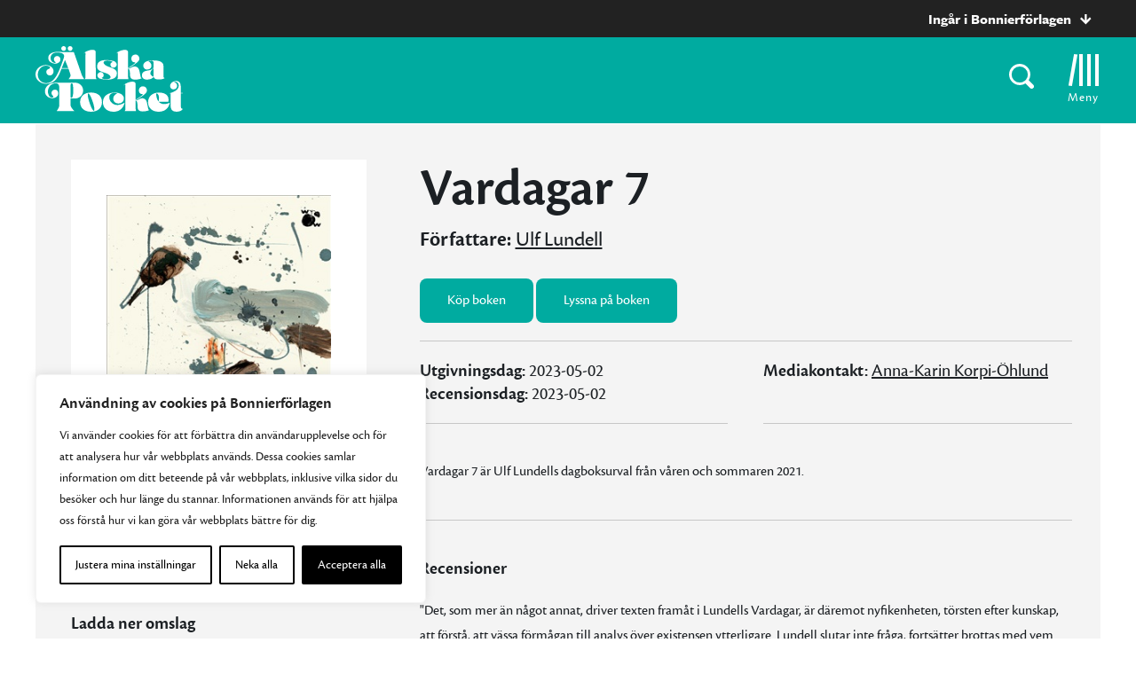

--- FILE ---
content_type: text/html; charset=UTF-8
request_url: https://www.alskapocket.se/bocker/288540/vardagar-7/
body_size: 21697
content:
<!doctype html>
<html>

<head>
    	<!-- Google Tag Manager -->
	<script>(function(w,d,s,l,i){w[l]=w[l]||[];w[l].push({'gtm.start':
			new Date().getTime(),event:'gtm.js'});var f=d.getElementsByTagName(s)[0],
													  j=d.createElement(s),dl=l!='dataLayer'?'&l='+l:'';j.async=true;j.src=
			'https://www.googletagmanager.com/gtm.js?id='+i+dl;f.parentNode.insertBefore(j,f);
		})(window,document,'script','dataLayer','GTM-K57KLVN');</script>
	<!-- End Google Tag Manager -->

    <meta charset="UTF-8">
    <title>Vardagar 7</title>

    <link href="//www.google-analytics.com" rel="dns-prefetch">
<link href="//media.bonnierforlagen.se" rel="dns-prefetch">
<link href="//images.ohmyhosting.se" rel="dns-prefetch">
<link href="//www.bonnierforlagen.se" rel="dns-prefetch">
<link href="//www.wwd.se" rel="dns-prefetch">
<link href="//www.albertbonniersforlag.se" rel="dns-prefetch">
<link href="//www.forum.se" rel="dns-prefetch">
<link href="//www.bonniercarlsen.se" rel="dns-prefetch">
<link href="//www.bonnierfakta.se" rel="dns-prefetch">
<link href="//www.maxstrom.se" rel="dns-prefetch">
<link href="//www.kartago.se" rel="dns-prefetch">
<link href="//www.bonnieraudio.se" rel="dns-prefetch">
<link href="//www.bonnierbookery.se" rel="dns-prefetch">
<link href="//www.alskapocket.se" rel="dns-prefetch">
<link href="//www.fenixforlag.se" rel="dns-prefetch">
<link href="//www.lovereads.se" rel="dns-prefetch">
<link href="//www.semic.se" rel="dns-prefetch">
<link href="//www.reseforlaget.se" rel="dns-prefetch">
<link href="//www.esterbonnier.se" rel="dns-prefetch">
<link href="//www.romanusochselling.se" rel="dns-prefetch">
<link href="//www.bokforlagethedvig.se" rel="dns-prefetch">
<link href="//www.lassemajaskulturhus.se" rel="dns-prefetch">
<link href="//www.gondol.se" rel="dns-prefetch">
<link href="//aterforsaljare.bonnierforlagen.se" rel="dns-prefetch">
<link href="//bazarforlag.se" rel="dns-prefetch">
<link href="//www.bouqpublishing.se" rel="dns-prefetch">
<link href="//www.larskeplerfoundation.se" rel="dns-prefetch">
<link href="//www.forumstudios.se" rel="dns-prefetch">

    
    <meta http-equiv="X-UA-Compatible" content="IE=edge,chrome=1">
    <meta name="viewport" content="width=device-width, initial-scale=1.0">

    <script>
        window.AJAX_URL = 'https://www.alskapocket.se/wp-admin/admin-ajax.php';
    </script>

                <link rel="stylesheet" href="https://use.typekit.net/opj5lpy.css">
    
        <link rel="stylesheet" href="https://www.bonnierforlagen.se/wp-content/themes/forlag/build/alskapocket-4cb4e656e7.css" />
    <link href="https://cdn.jsdelivr.net/npm/@splidejs/splide@4.1.4/dist/css/splide.min.css" rel="stylesheet">

            <link media="print" rel="stylesheet" href="https://www.bonnierforlagen.se/wp-content/themes/forlag/build/alskapocket_print-6f57ceca33.css" />
    
    
    <meta name='robots' content='index, follow, max-image-preview:large, max-snippet:-1, max-video-preview:-1' />

	<!-- This site is optimized with the Yoast SEO plugin v26.7 - https://yoast.com/wordpress/plugins/seo/ -->
	<meta name="description" content="Vardagar 7 är Ulf Lundells dagboksurval från våren och sommaren 2021." />
	<link rel="canonical" href="https://www.alskapocket.se/bocker/288540/vardagar-7/" />
	<meta property="og:locale" content="sv_SE" />
	<meta property="og:type" content="books.book" />
	<meta property="og:title" content="Vardagar 7" />
	<meta property="og:url" content="https://www.alskapocket.se/bocker/288540/vardagar-7/" />
	<meta property="og:site_name" content="Älska Pocket" />
	<meta property="og:image" content="https://prodbfopusgeneral.blob.core.windows.net/asset-storage-public/bokbilder/g/9789146241188.jpg?timestamp=20240227050927" />
	<meta name="twitter:card" content="summary_large_image" />
	<script type="application/ld+json" class="yoast-schema-graph">{"@context":"https://schema.org","@graph":[{"@type":"WebSite","@id":"https://www.alskapocket.se/#website","url":"https://www.alskapocket.se/","name":"Älska Pocket","description":"","potentialAction":[{"@type":"SearchAction","target":{"@type":"EntryPoint","urlTemplate":"https://www.alskapocket.se/?s={search_term_string}"},"query-input":{"@type":"PropertyValueSpecification","valueRequired":true,"valueName":"search_term_string"}}],"inLanguage":"sv-SE"}]}</script>
	<!-- / Yoast SEO plugin. -->


<meta property="books:author" content="https://www.wwd.se/forfattare/9885/ulf-lundell/" /><meta property="books:isbn" content="9789146241188" /><meta property="books:genre" content="Skönlitteratur och relaterande ämnen" /><link rel='dns-prefetch' href='//www.bonnierforlagen.se' />
<script type="text/javascript">
/* <![CDATA[ */
window._wpemojiSettings = {"baseUrl":"https:\/\/s.w.org\/images\/core\/emoji\/16.0.1\/72x72\/","ext":".png","svgUrl":"https:\/\/s.w.org\/images\/core\/emoji\/16.0.1\/svg\/","svgExt":".svg","source":{"concatemoji":"https:\/\/www.alskapocket.se\/wp-includes\/js\/wp-emoji-release.min.js?ver=6.8.3"}};
/*! This file is auto-generated */
!function(s,n){var o,i,e;function c(e){try{var t={supportTests:e,timestamp:(new Date).valueOf()};sessionStorage.setItem(o,JSON.stringify(t))}catch(e){}}function p(e,t,n){e.clearRect(0,0,e.canvas.width,e.canvas.height),e.fillText(t,0,0);var t=new Uint32Array(e.getImageData(0,0,e.canvas.width,e.canvas.height).data),a=(e.clearRect(0,0,e.canvas.width,e.canvas.height),e.fillText(n,0,0),new Uint32Array(e.getImageData(0,0,e.canvas.width,e.canvas.height).data));return t.every(function(e,t){return e===a[t]})}function u(e,t){e.clearRect(0,0,e.canvas.width,e.canvas.height),e.fillText(t,0,0);for(var n=e.getImageData(16,16,1,1),a=0;a<n.data.length;a++)if(0!==n.data[a])return!1;return!0}function f(e,t,n,a){switch(t){case"flag":return n(e,"\ud83c\udff3\ufe0f\u200d\u26a7\ufe0f","\ud83c\udff3\ufe0f\u200b\u26a7\ufe0f")?!1:!n(e,"\ud83c\udde8\ud83c\uddf6","\ud83c\udde8\u200b\ud83c\uddf6")&&!n(e,"\ud83c\udff4\udb40\udc67\udb40\udc62\udb40\udc65\udb40\udc6e\udb40\udc67\udb40\udc7f","\ud83c\udff4\u200b\udb40\udc67\u200b\udb40\udc62\u200b\udb40\udc65\u200b\udb40\udc6e\u200b\udb40\udc67\u200b\udb40\udc7f");case"emoji":return!a(e,"\ud83e\udedf")}return!1}function g(e,t,n,a){var r="undefined"!=typeof WorkerGlobalScope&&self instanceof WorkerGlobalScope?new OffscreenCanvas(300,150):s.createElement("canvas"),o=r.getContext("2d",{willReadFrequently:!0}),i=(o.textBaseline="top",o.font="600 32px Arial",{});return e.forEach(function(e){i[e]=t(o,e,n,a)}),i}function t(e){var t=s.createElement("script");t.src=e,t.defer=!0,s.head.appendChild(t)}"undefined"!=typeof Promise&&(o="wpEmojiSettingsSupports",i=["flag","emoji"],n.supports={everything:!0,everythingExceptFlag:!0},e=new Promise(function(e){s.addEventListener("DOMContentLoaded",e,{once:!0})}),new Promise(function(t){var n=function(){try{var e=JSON.parse(sessionStorage.getItem(o));if("object"==typeof e&&"number"==typeof e.timestamp&&(new Date).valueOf()<e.timestamp+604800&&"object"==typeof e.supportTests)return e.supportTests}catch(e){}return null}();if(!n){if("undefined"!=typeof Worker&&"undefined"!=typeof OffscreenCanvas&&"undefined"!=typeof URL&&URL.createObjectURL&&"undefined"!=typeof Blob)try{var e="postMessage("+g.toString()+"("+[JSON.stringify(i),f.toString(),p.toString(),u.toString()].join(",")+"));",a=new Blob([e],{type:"text/javascript"}),r=new Worker(URL.createObjectURL(a),{name:"wpTestEmojiSupports"});return void(r.onmessage=function(e){c(n=e.data),r.terminate(),t(n)})}catch(e){}c(n=g(i,f,p,u))}t(n)}).then(function(e){for(var t in e)n.supports[t]=e[t],n.supports.everything=n.supports.everything&&n.supports[t],"flag"!==t&&(n.supports.everythingExceptFlag=n.supports.everythingExceptFlag&&n.supports[t]);n.supports.everythingExceptFlag=n.supports.everythingExceptFlag&&!n.supports.flag,n.DOMReady=!1,n.readyCallback=function(){n.DOMReady=!0}}).then(function(){return e}).then(function(){var e;n.supports.everything||(n.readyCallback(),(e=n.source||{}).concatemoji?t(e.concatemoji):e.wpemoji&&e.twemoji&&(t(e.twemoji),t(e.wpemoji)))}))}((window,document),window._wpemojiSettings);
/* ]]> */
</script>
<link rel='stylesheet' id='sbi_styles-css' href='https://www.bonnierforlagen.se/wp-content/plugins/instagram-feed-pro/css/sbi-styles.min.css?ver=6.8.1' type='text/css' media='all' />
<style id='wp-emoji-styles-inline-css' type='text/css'>

	img.wp-smiley, img.emoji {
		display: inline !important;
		border: none !important;
		box-shadow: none !important;
		height: 1em !important;
		width: 1em !important;
		margin: 0 0.07em !important;
		vertical-align: -0.1em !important;
		background: none !important;
		padding: 0 !important;
	}
</style>
<link rel='stylesheet' id='wp-block-library-css' href='https://www.alskapocket.se/wp-includes/css/dist/block-library/style.min.css?ver=6.8.3' type='text/css' media='all' />
<style id='classic-theme-styles-inline-css' type='text/css'>
/*! This file is auto-generated */
.wp-block-button__link{color:#fff;background-color:#32373c;border-radius:9999px;box-shadow:none;text-decoration:none;padding:calc(.667em + 2px) calc(1.333em + 2px);font-size:1.125em}.wp-block-file__button{background:#32373c;color:#fff;text-decoration:none}
</style>
<style id='global-styles-inline-css' type='text/css'>
:root{--wp--preset--aspect-ratio--square: 1;--wp--preset--aspect-ratio--4-3: 4/3;--wp--preset--aspect-ratio--3-4: 3/4;--wp--preset--aspect-ratio--3-2: 3/2;--wp--preset--aspect-ratio--2-3: 2/3;--wp--preset--aspect-ratio--16-9: 16/9;--wp--preset--aspect-ratio--9-16: 9/16;--wp--preset--color--black: #000000;--wp--preset--color--cyan-bluish-gray: #abb8c3;--wp--preset--color--white: #ffffff;--wp--preset--color--pale-pink: #f78da7;--wp--preset--color--vivid-red: #cf2e2e;--wp--preset--color--luminous-vivid-orange: #ff6900;--wp--preset--color--luminous-vivid-amber: #fcb900;--wp--preset--color--light-green-cyan: #7bdcb5;--wp--preset--color--vivid-green-cyan: #00d084;--wp--preset--color--pale-cyan-blue: #8ed1fc;--wp--preset--color--vivid-cyan-blue: #0693e3;--wp--preset--color--vivid-purple: #9b51e0;--wp--preset--gradient--vivid-cyan-blue-to-vivid-purple: linear-gradient(135deg,rgba(6,147,227,1) 0%,rgb(155,81,224) 100%);--wp--preset--gradient--light-green-cyan-to-vivid-green-cyan: linear-gradient(135deg,rgb(122,220,180) 0%,rgb(0,208,130) 100%);--wp--preset--gradient--luminous-vivid-amber-to-luminous-vivid-orange: linear-gradient(135deg,rgba(252,185,0,1) 0%,rgba(255,105,0,1) 100%);--wp--preset--gradient--luminous-vivid-orange-to-vivid-red: linear-gradient(135deg,rgba(255,105,0,1) 0%,rgb(207,46,46) 100%);--wp--preset--gradient--very-light-gray-to-cyan-bluish-gray: linear-gradient(135deg,rgb(238,238,238) 0%,rgb(169,184,195) 100%);--wp--preset--gradient--cool-to-warm-spectrum: linear-gradient(135deg,rgb(74,234,220) 0%,rgb(151,120,209) 20%,rgb(207,42,186) 40%,rgb(238,44,130) 60%,rgb(251,105,98) 80%,rgb(254,248,76) 100%);--wp--preset--gradient--blush-light-purple: linear-gradient(135deg,rgb(255,206,236) 0%,rgb(152,150,240) 100%);--wp--preset--gradient--blush-bordeaux: linear-gradient(135deg,rgb(254,205,165) 0%,rgb(254,45,45) 50%,rgb(107,0,62) 100%);--wp--preset--gradient--luminous-dusk: linear-gradient(135deg,rgb(255,203,112) 0%,rgb(199,81,192) 50%,rgb(65,88,208) 100%);--wp--preset--gradient--pale-ocean: linear-gradient(135deg,rgb(255,245,203) 0%,rgb(182,227,212) 50%,rgb(51,167,181) 100%);--wp--preset--gradient--electric-grass: linear-gradient(135deg,rgb(202,248,128) 0%,rgb(113,206,126) 100%);--wp--preset--gradient--midnight: linear-gradient(135deg,rgb(2,3,129) 0%,rgb(40,116,252) 100%);--wp--preset--font-size--small: 13px;--wp--preset--font-size--medium: 20px;--wp--preset--font-size--large: 36px;--wp--preset--font-size--x-large: 42px;--wp--preset--spacing--20: 0.44rem;--wp--preset--spacing--30: 0.67rem;--wp--preset--spacing--40: 1rem;--wp--preset--spacing--50: 1.5rem;--wp--preset--spacing--60: 2.25rem;--wp--preset--spacing--70: 3.38rem;--wp--preset--spacing--80: 5.06rem;--wp--preset--shadow--natural: 6px 6px 9px rgba(0, 0, 0, 0.2);--wp--preset--shadow--deep: 12px 12px 50px rgba(0, 0, 0, 0.4);--wp--preset--shadow--sharp: 6px 6px 0px rgba(0, 0, 0, 0.2);--wp--preset--shadow--outlined: 6px 6px 0px -3px rgba(255, 255, 255, 1), 6px 6px rgba(0, 0, 0, 1);--wp--preset--shadow--crisp: 6px 6px 0px rgba(0, 0, 0, 1);}:where(.is-layout-flex){gap: 0.5em;}:where(.is-layout-grid){gap: 0.5em;}body .is-layout-flex{display: flex;}.is-layout-flex{flex-wrap: wrap;align-items: center;}.is-layout-flex > :is(*, div){margin: 0;}body .is-layout-grid{display: grid;}.is-layout-grid > :is(*, div){margin: 0;}:where(.wp-block-columns.is-layout-flex){gap: 2em;}:where(.wp-block-columns.is-layout-grid){gap: 2em;}:where(.wp-block-post-template.is-layout-flex){gap: 1.25em;}:where(.wp-block-post-template.is-layout-grid){gap: 1.25em;}.has-black-color{color: var(--wp--preset--color--black) !important;}.has-cyan-bluish-gray-color{color: var(--wp--preset--color--cyan-bluish-gray) !important;}.has-white-color{color: var(--wp--preset--color--white) !important;}.has-pale-pink-color{color: var(--wp--preset--color--pale-pink) !important;}.has-vivid-red-color{color: var(--wp--preset--color--vivid-red) !important;}.has-luminous-vivid-orange-color{color: var(--wp--preset--color--luminous-vivid-orange) !important;}.has-luminous-vivid-amber-color{color: var(--wp--preset--color--luminous-vivid-amber) !important;}.has-light-green-cyan-color{color: var(--wp--preset--color--light-green-cyan) !important;}.has-vivid-green-cyan-color{color: var(--wp--preset--color--vivid-green-cyan) !important;}.has-pale-cyan-blue-color{color: var(--wp--preset--color--pale-cyan-blue) !important;}.has-vivid-cyan-blue-color{color: var(--wp--preset--color--vivid-cyan-blue) !important;}.has-vivid-purple-color{color: var(--wp--preset--color--vivid-purple) !important;}.has-black-background-color{background-color: var(--wp--preset--color--black) !important;}.has-cyan-bluish-gray-background-color{background-color: var(--wp--preset--color--cyan-bluish-gray) !important;}.has-white-background-color{background-color: var(--wp--preset--color--white) !important;}.has-pale-pink-background-color{background-color: var(--wp--preset--color--pale-pink) !important;}.has-vivid-red-background-color{background-color: var(--wp--preset--color--vivid-red) !important;}.has-luminous-vivid-orange-background-color{background-color: var(--wp--preset--color--luminous-vivid-orange) !important;}.has-luminous-vivid-amber-background-color{background-color: var(--wp--preset--color--luminous-vivid-amber) !important;}.has-light-green-cyan-background-color{background-color: var(--wp--preset--color--light-green-cyan) !important;}.has-vivid-green-cyan-background-color{background-color: var(--wp--preset--color--vivid-green-cyan) !important;}.has-pale-cyan-blue-background-color{background-color: var(--wp--preset--color--pale-cyan-blue) !important;}.has-vivid-cyan-blue-background-color{background-color: var(--wp--preset--color--vivid-cyan-blue) !important;}.has-vivid-purple-background-color{background-color: var(--wp--preset--color--vivid-purple) !important;}.has-black-border-color{border-color: var(--wp--preset--color--black) !important;}.has-cyan-bluish-gray-border-color{border-color: var(--wp--preset--color--cyan-bluish-gray) !important;}.has-white-border-color{border-color: var(--wp--preset--color--white) !important;}.has-pale-pink-border-color{border-color: var(--wp--preset--color--pale-pink) !important;}.has-vivid-red-border-color{border-color: var(--wp--preset--color--vivid-red) !important;}.has-luminous-vivid-orange-border-color{border-color: var(--wp--preset--color--luminous-vivid-orange) !important;}.has-luminous-vivid-amber-border-color{border-color: var(--wp--preset--color--luminous-vivid-amber) !important;}.has-light-green-cyan-border-color{border-color: var(--wp--preset--color--light-green-cyan) !important;}.has-vivid-green-cyan-border-color{border-color: var(--wp--preset--color--vivid-green-cyan) !important;}.has-pale-cyan-blue-border-color{border-color: var(--wp--preset--color--pale-cyan-blue) !important;}.has-vivid-cyan-blue-border-color{border-color: var(--wp--preset--color--vivid-cyan-blue) !important;}.has-vivid-purple-border-color{border-color: var(--wp--preset--color--vivid-purple) !important;}.has-vivid-cyan-blue-to-vivid-purple-gradient-background{background: var(--wp--preset--gradient--vivid-cyan-blue-to-vivid-purple) !important;}.has-light-green-cyan-to-vivid-green-cyan-gradient-background{background: var(--wp--preset--gradient--light-green-cyan-to-vivid-green-cyan) !important;}.has-luminous-vivid-amber-to-luminous-vivid-orange-gradient-background{background: var(--wp--preset--gradient--luminous-vivid-amber-to-luminous-vivid-orange) !important;}.has-luminous-vivid-orange-to-vivid-red-gradient-background{background: var(--wp--preset--gradient--luminous-vivid-orange-to-vivid-red) !important;}.has-very-light-gray-to-cyan-bluish-gray-gradient-background{background: var(--wp--preset--gradient--very-light-gray-to-cyan-bluish-gray) !important;}.has-cool-to-warm-spectrum-gradient-background{background: var(--wp--preset--gradient--cool-to-warm-spectrum) !important;}.has-blush-light-purple-gradient-background{background: var(--wp--preset--gradient--blush-light-purple) !important;}.has-blush-bordeaux-gradient-background{background: var(--wp--preset--gradient--blush-bordeaux) !important;}.has-luminous-dusk-gradient-background{background: var(--wp--preset--gradient--luminous-dusk) !important;}.has-pale-ocean-gradient-background{background: var(--wp--preset--gradient--pale-ocean) !important;}.has-electric-grass-gradient-background{background: var(--wp--preset--gradient--electric-grass) !important;}.has-midnight-gradient-background{background: var(--wp--preset--gradient--midnight) !important;}.has-small-font-size{font-size: var(--wp--preset--font-size--small) !important;}.has-medium-font-size{font-size: var(--wp--preset--font-size--medium) !important;}.has-large-font-size{font-size: var(--wp--preset--font-size--large) !important;}.has-x-large-font-size{font-size: var(--wp--preset--font-size--x-large) !important;}
:where(.wp-block-post-template.is-layout-flex){gap: 1.25em;}:where(.wp-block-post-template.is-layout-grid){gap: 1.25em;}
:where(.wp-block-columns.is-layout-flex){gap: 2em;}:where(.wp-block-columns.is-layout-grid){gap: 2em;}
:root :where(.wp-block-pullquote){font-size: 1.5em;line-height: 1.6;}
</style>
<script type="text/javascript" id="webtoffee-cookie-consent-js-extra">
/* <![CDATA[ */
var _wccConfig = {"_ipData":[],"_assetsURL":"https:\/\/www.bonnierforlagen.se\/wp-content\/plugins\/webtoffee-gdpr-cookie-consent\/lite\/frontend\/images\/","_publicURL":"https:\/\/www.alskapocket.se","_categories":[{"name":"N\u00f6dv\u00e4ndiga","slug":"necessary","isNecessary":true,"ccpaDoNotSell":true,"cookies":[{"cookieID":"__cf_bm","domain":".myfonts.net","provider":"cloudflare.com"},{"cookieID":"csrftoken","domain":"www.alskapocket.se","provider":""},{"cookieID":"wt_consent","domain":"www.alskapocket.se","provider":""},{"cookieID":"wpEmojiSettingsSupports","domain":"alskapocket.se","provider":""}],"active":true,"defaultConsent":{"gdpr":true,"ccpa":true},"foundNoCookieScript":false},{"name":"Funktionella","slug":"functional","isNecessary":false,"ccpaDoNotSell":true,"cookies":[{"cookieID":"yt-remote-device-id","domain":"youtube.com","provider":"youtube.com"},{"cookieID":"yt-remote-connected-devices","domain":"youtube.com","provider":"youtube.com"},{"cookieID":"ytidb::LAST_RESULT_ENTRY_KEY","domain":"youtube.com","provider":"youtube.com"},{"cookieID":"yt-remote-cast-installed","domain":"youtube.com","provider":"youtube.com"},{"cookieID":"yt-remote-session-app","domain":"youtube.com","provider":"youtube.com"},{"cookieID":"yt-remote-session-name","domain":"youtube.com","provider":"youtube.com"},{"cookieID":"yt-remote-fast-check-period","domain":"youtube.com","provider":"youtube.com"}],"active":true,"defaultConsent":{"gdpr":false,"ccpa":false},"foundNoCookieScript":false},{"name":"Analytiska","slug":"analytics","isNecessary":false,"ccpaDoNotSell":true,"cookies":[{"cookieID":"_ga_*","domain":".alskapocket.se","provider":"google-analytics.com|googletagmanager.com\/gtag\/js"},{"cookieID":"_ga","domain":".alskapocket.se","provider":"google-analytics.com|googletagmanager.com\/gtag\/js"}],"active":true,"defaultConsent":{"gdpr":false,"ccpa":false},"foundNoCookieScript":false},{"name":"Prestanda","slug":"performance","isNecessary":false,"ccpaDoNotSell":true,"cookies":[],"active":true,"defaultConsent":{"gdpr":false,"ccpa":false},"foundNoCookieScript":false},{"name":"Annonsering","slug":"advertisement","isNecessary":false,"ccpaDoNotSell":true,"cookies":[{"cookieID":"test_cookie","domain":"www.alskapocket.se","provider":"doubleclick.net"},{"cookieID":"YSC","domain":".youtube.com","provider":"youtube.com"},{"cookieID":"VISITOR_INFO1_LIVE","domain":".youtube.com","provider":"youtube.com"},{"cookieID":"VISITOR_PRIVACY_METADATA","domain":".youtube.com","provider":"youtube.com"},{"cookieID":"yt.innertube::requests","domain":"youtube.com","provider":"youtube.com"},{"cookieID":"yt.innertube::nextId","domain":"youtube.com","provider":"youtube.com"}],"active":true,"defaultConsent":{"gdpr":false,"ccpa":false},"foundNoCookieScript":false},{"name":"\u00d6vriga","slug":"others","isNecessary":false,"ccpaDoNotSell":true,"cookies":[{"cookieID":"_server_d6a41c2792","domain":"www.alskapocket.se","provider":""},{"cookieID":"pa_sessionid","domain":"www.alskapocket.se","provider":""},{"cookieID":"__Secure-ROLLOUT_TOKEN","domain":".youtube.com","provider":""}],"active":true,"defaultConsent":{"gdpr":false,"ccpa":false},"foundNoCookieScript":false}],"_activeLaw":"gdpr","_rootDomain":"","_block":"1","_showBanner":"1","_bannerConfig":{"GDPR":{"settings":{"type":"box","position":"bottom-left","applicableLaw":"gdpr","preferenceCenter":"center","selectedRegion":"ALL","consentExpiry":365,"shortcodes":[{"key":"wcc_readmore","content":"<a href=\"\/cookies\/\" class=\"wcc-policy\" aria-label=\"Cookie Policy\" target=\"_blank\" rel=\"noopener\" data-tag=\"readmore-button\">Cookie Policy<\/a>","tag":"readmore-button","status":false,"attributes":{"rel":"nofollow","target":"_blank"}},{"key":"wcc_show_desc","content":"<button class=\"wcc-show-desc-btn\" data-tag=\"show-desc-button\" aria-label=\"Visa mer\">Visa mer<\/button>","tag":"show-desc-button","status":true,"attributes":[]},{"key":"wcc_hide_desc","content":"<button class=\"wcc-show-desc-btn\" data-tag=\"hide-desc-button\" aria-label=\"Visa mindre\">Visa mindre<\/button>","tag":"hide-desc-button","status":true,"attributes":[]},{"key":"wcc_category_toggle_label","content":"[wcc_{{status}}_category_label] [wcc_preference_{{category_slug}}_title]","tag":"","status":true,"attributes":[]},{"key":"wcc_enable_category_label","content":"Aktivera","tag":"","status":true,"attributes":[]},{"key":"wcc_disable_category_label","content":"Deaktivera","tag":"","status":true,"attributes":[]},{"key":"wcc_video_placeholder","content":"<div class=\"video-placeholder-normal\" data-tag=\"video-placeholder\" id=\"[UNIQUEID]\"><p class=\"video-placeholder-text-normal\" data-tag=\"placeholder-title\">Detta inneh\u00e5ll kr\u00e4ver att du accepterar cookies<\/p><\/div>","tag":"","status":true,"attributes":[]},{"key":"wcc_enable_optout_label","content":"Aktivera","tag":"","status":true,"attributes":[]},{"key":"wcc_disable_optout_label","content":"Deaktivera","tag":"","status":true,"attributes":[]},{"key":"wcc_optout_toggle_label","content":"[wcc_{{status}}_optout_label] [wcc_optout_option_title]","tag":"","status":true,"attributes":[]},{"key":"wcc_optout_option_title","content":"S\u00e4lj eller dela inte min personliga information","tag":"","status":true,"attributes":[]},{"key":"wcc_optout_close_label","content":"St\u00e4ng","tag":"","status":true,"attributes":[]}],"bannerEnabled":true},"behaviours":{"reloadBannerOnAccept":false,"loadAnalyticsByDefault":false,"animations":{"onLoad":"animate","onHide":"sticky"}},"config":{"revisitConsent":{"status":true,"tag":"revisit-consent","position":"bottom-left","meta":{"url":"#"},"styles":[],"elements":{"title":{"type":"text","tag":"revisit-consent-title","status":true,"styles":{"color":"#0056a7"}}}},"preferenceCenter":{"toggle":{"status":true,"tag":"detail-category-toggle","type":"toggle","states":{"active":{"styles":{"background-color":"#000000"}},"inactive":{"styles":{"background-color":"#D0D5D2"}}}},"poweredBy":false},"categoryPreview":{"status":false,"toggle":{"status":true,"tag":"detail-category-preview-toggle","type":"toggle","states":{"active":{"styles":{"background-color":"#000000"}},"inactive":{"styles":{"background-color":"#D0D5D2"}}}}},"videoPlaceholder":{"status":true,"styles":{"background-color":"#000000","border-color":"#000000","color":"#ffffff"}},"readMore":{"status":false,"tag":"readmore-button","type":"link","meta":{"noFollow":true,"newTab":true},"styles":{"color":"#000000","background-color":"transparent","border-color":"transparent"}},"auditTable":{"status":true},"optOption":{"status":true,"toggle":{"status":true,"tag":"optout-option-toggle","type":"toggle","states":{"active":{"styles":{"background-color":"#000000"}},"inactive":{"styles":{"background-color":"#FFFFFF"}}}},"gpcOption":false}}}},"_version":"3.2.0","_logConsent":"1","_tags":[{"tag":"accept-button","styles":{"color":"#FFFFFF","background-color":"#000000","border-color":"#000000"}},{"tag":"reject-button","styles":{"color":"#000000","background-color":"transparent","border-color":"#000000"}},{"tag":"settings-button","styles":{"color":"#000000","background-color":"transparent","border-color":"#000000"}},{"tag":"readmore-button","styles":{"color":"#000000","background-color":"transparent","border-color":"transparent"}},{"tag":"donotsell-button","styles":{"color":"#1863dc","background-color":"transparent","border-color":"transparent"}},{"tag":"accept-button","styles":{"color":"#FFFFFF","background-color":"#000000","border-color":"#000000"}},{"tag":"revisit-consent","styles":[]}],"_rtl":"","_lawSelected":["GDPR"],"_restApiUrl":"https:\/\/directory.cookieyes.com\/api\/v1\/ip","_renewConsent":"","_restrictToCA":"","_providersToBlock":[{"re":"youtube.com","categories":["functional","advertisement"]},{"re":"google-analytics.com|googletagmanager.com\/gtag\/js","categories":["analytics"]},{"re":"doubleclick.net","categories":["advertisement"]}]};
var _wccStyles = {"css":{"GDPR":".wcc-overlay{background: #000000; opacity: 0.4; position: fixed; top: 0; left: 0; width: 100%; height: 100%; z-index: 99999999;}.wcc-hide{display: none;}.wcc-btn-revisit-wrapper{display: flex; padding: 6px; border-radius: 8px; opacity: 0px; background-color:#ffffff; box-shadow: 0px 3px 10px 0px #798da04d;  align-items: center; justify-content: center;   position: fixed; z-index: 999999; cursor: pointer;}.wcc-revisit-bottom-left{bottom: 15px; left: 15px;}.wcc-revisit-bottom-right{bottom: 15px; right: 15px;}.wcc-btn-revisit-wrapper .wcc-btn-revisit{display: flex; align-items: center; justify-content: center; background: none; border: none; cursor: pointer; position: relative; margin: 0; padding: 0;}.wcc-btn-revisit-wrapper .wcc-btn-revisit img{max-width: fit-content; margin: 0; } .wcc-btn-revisit-wrapper .wcc-revisit-help-text{font-size:14px; margin-left:4px; display:none;}.wcc-btn-revisit-wrapper:hover .wcc-revisit-help-text {display: block;}.wcc-revisit-hide{display: none;}.wcc-preference-btn:hover{cursor:pointer; text-decoration:underline;}.wcc-cookie-audit-table { font-family: inherit; border-collapse: collapse; width: 100%;} .wcc-cookie-audit-table th, .wcc-cookie-audit-table td {text-align: left; padding: 10px; font-size: 12px; color: #000000; word-break: normal; background-color: #d9dfe7; border: 1px solid #cbced6;} .wcc-cookie-audit-table tr:nth-child(2n + 1) td { background: #f1f5fa; }.wcc-consent-container{position: fixed; width: 440px; box-sizing: border-box; z-index: 9999999; border-radius: 6px;}.wcc-consent-container .wcc-consent-bar{background: #ffffff; border: 1px solid; padding: 20px 26px; box-shadow: 0 -1px 10px 0 #acabab4d; border-radius: 6px;}.wcc-box-bottom-left{bottom: 40px; left: 40px;}.wcc-box-bottom-right{bottom: 40px; right: 40px;}.wcc-box-top-left{top: 40px; left: 40px;}.wcc-box-top-right{top: 40px; right: 40px;}.wcc-custom-brand-logo-wrapper .wcc-custom-brand-logo{width: 100px; height: auto; margin: 0 0 12px 0;}.wcc-notice .wcc-title{color: #212121; font-weight: 700; font-size: 18px; line-height: 24px; margin: 0 0 12px 0;}.wcc-notice-des *,.wcc-preference-content-wrapper *,.wcc-accordion-header-des *,.wcc-gpc-wrapper .wcc-gpc-desc *{font-size: 14px;}.wcc-notice-des{color: #212121; font-size: 14px; line-height: 24px; font-weight: 400;}.wcc-notice-des img{height: 25px; width: 25px;}.wcc-consent-bar .wcc-notice-des p,.wcc-gpc-wrapper .wcc-gpc-desc p,.wcc-preference-body-wrapper .wcc-preference-content-wrapper p,.wcc-accordion-header-wrapper .wcc-accordion-header-des p,.wcc-cookie-des-table li div:last-child p{color: inherit; margin-top: 0;}.wcc-notice-des P:last-child,.wcc-preference-content-wrapper p:last-child,.wcc-cookie-des-table li div:last-child p:last-child,.wcc-gpc-wrapper .wcc-gpc-desc p:last-child{margin-bottom: 0;}.wcc-notice-des a.wcc-policy,.wcc-notice-des button.wcc-policy{font-size: 14px; color: #1863dc; white-space: nowrap; cursor: pointer; background: transparent; border: 1px solid; text-decoration: underline;}.wcc-notice-des button.wcc-policy{padding: 0;}.wcc-notice-des a.wcc-policy:focus-visible,.wcc-notice-des button.wcc-policy:focus-visible,.wcc-preference-content-wrapper .wcc-show-desc-btn:focus-visible,.wcc-accordion-header .wcc-accordion-btn:focus-visible,.wcc-preference-header .wcc-btn-close:focus-visible,.wcc-switch input[type=\"checkbox\"]:focus-visible,.wcc-footer-wrapper a:focus-visible,.wcc-btn:focus-visible{outline: 2px solid #1863dc; outline-offset: 2px;}.wcc-btn:focus:not(:focus-visible),.wcc-accordion-header .wcc-accordion-btn:focus:not(:focus-visible),.wcc-preference-content-wrapper .wcc-show-desc-btn:focus:not(:focus-visible),.wcc-btn-revisit-wrapper .wcc-btn-revisit:focus:not(:focus-visible),.wcc-preference-header .wcc-btn-close:focus:not(:focus-visible),.wcc-consent-bar .wcc-banner-btn-close:focus:not(:focus-visible){outline: 0;}button.wcc-show-desc-btn:not(:hover):not(:active){color: #1863dc; background: transparent;}button.wcc-accordion-btn:not(:hover):not(:active),button.wcc-banner-btn-close:not(:hover):not(:active),button.wcc-btn-revisit:not(:hover):not(:active),button.wcc-btn-close:not(:hover):not(:active){background: transparent;}.wcc-consent-bar button:hover,.wcc-modal.wcc-modal-open button:hover,.wcc-consent-bar button:focus,.wcc-modal.wcc-modal-open button:focus{text-decoration: none;}.wcc-notice-btn-wrapper{display: flex; justify-content: flex-start; align-items: center; flex-wrap: wrap; margin-top: 16px;}.wcc-notice-btn-wrapper .wcc-btn{text-shadow: none; box-shadow: none;}.wcc-btn{flex: auto; max-width: 100%; font-size: 14px; font-family: inherit; line-height: 24px; padding: 8px; font-weight: 500; margin: 0 8px 0 0; border-radius: 2px; cursor: pointer; text-align: center; text-transform: none; min-height: 0;}.wcc-btn:hover{opacity: 0.8;}.wcc-btn-customize{color: #1863dc; background: transparent; border: 2px solid #1863dc;}.wcc-btn-reject{color: #1863dc; background: transparent; border: 2px solid #1863dc;}.wcc-btn-accept{background: #1863dc; color: #ffffff; border: 2px solid #1863dc;}.wcc-btn:last-child{margin-right: 0;}@media (max-width: 576px){.wcc-box-bottom-left{bottom: 0; left: 0;}.wcc-box-bottom-right{bottom: 0; right: 0;}.wcc-box-top-left{top: 0; left: 0;}.wcc-box-top-right{top: 0; right: 0;}}@media (max-width: 440px){.wcc-box-bottom-left, .wcc-box-bottom-right, .wcc-box-top-left, .wcc-box-top-right{width: 100%; max-width: 100%;}.wcc-consent-container .wcc-consent-bar{padding: 20px 0;}.wcc-custom-brand-logo-wrapper, .wcc-notice .wcc-title, .wcc-notice-des, .wcc-notice-btn-wrapper{padding: 0 24px;}.wcc-notice-des{max-height: 40vh; overflow-y: scroll;}.wcc-notice-btn-wrapper{flex-direction: column; margin-top: 0;}.wcc-btn{width: 100%; margin: 10px 0 0 0;}.wcc-notice-btn-wrapper .wcc-btn-customize{order: 2;}.wcc-notice-btn-wrapper .wcc-btn-reject{order: 3;}.wcc-notice-btn-wrapper .wcc-btn-accept{order: 1; margin-top: 16px;}}@media (max-width: 352px){.wcc-notice .wcc-title{font-size: 16px;}.wcc-notice-des *{font-size: 12px;}.wcc-notice-des, .wcc-btn{font-size: 12px;}}.wcc-modal.wcc-modal-open{display: flex; visibility: visible; -webkit-transform: translate(-50%, -50%); -moz-transform: translate(-50%, -50%); -ms-transform: translate(-50%, -50%); -o-transform: translate(-50%, -50%); transform: translate(-50%, -50%); top: 50%; left: 50%; transition: all 1s ease;}.wcc-modal{box-shadow: 0 32px 68px rgba(0, 0, 0, 0.3); margin: 0 auto; position: fixed; max-width: 100%; background: #ffffff; top: 50%; box-sizing: border-box; border-radius: 6px; z-index: 999999999; color: #212121; -webkit-transform: translate(-50%, 100%); -moz-transform: translate(-50%, 100%); -ms-transform: translate(-50%, 100%); -o-transform: translate(-50%, 100%); transform: translate(-50%, 100%); visibility: hidden; transition: all 0s ease;}.wcc-preference-center{max-height: 79vh; overflow: hidden; width: 845px; overflow: hidden; flex: 1 1 0; display: flex; flex-direction: column; border-radius: 6px;}.wcc-preference-header{display: flex; align-items: center; justify-content: space-between; padding: 22px 24px; border-bottom: 1px solid;}.wcc-preference-header .wcc-preference-title{font-size: 18px; font-weight: 700; line-height: 24px;}.wcc-google-privacy-url a {text-decoration:none;color: #1863dc;cursor:pointer;} .wcc-preference-header .wcc-btn-close{margin: 0; cursor: pointer; vertical-align: middle; padding: 0; background: none; border: none; width: auto; height: auto; min-height: 0; line-height: 0; text-shadow: none; box-shadow: none;}.wcc-preference-header .wcc-btn-close img{margin: 0; height: 10px; width: 10px;}.wcc-preference-body-wrapper{padding: 0 24px; flex: 1; overflow: auto; box-sizing: border-box;}.wcc-preference-content-wrapper,.wcc-gpc-wrapper .wcc-gpc-desc,.wcc-google-privacy-policy{font-size: 14px; line-height: 24px; font-weight: 400; padding: 12px 0;}.wcc-preference-content-wrapper{border-bottom: 1px solid;}.wcc-preference-content-wrapper img{height: 25px; width: 25px;}.wcc-preference-content-wrapper .wcc-show-desc-btn{font-size: 14px; font-family: inherit; color: #1863dc; text-decoration: none; line-height: 24px; padding: 0; margin: 0; white-space: nowrap; cursor: pointer; background: transparent; border-color: transparent; text-transform: none; min-height: 0; text-shadow: none; box-shadow: none;}.wcc-accordion-wrapper{margin-bottom: 10px;}.wcc-accordion{border-bottom: 1px solid;}.wcc-accordion:last-child{border-bottom: none;}.wcc-accordion .wcc-accordion-item{display: flex; margin-top: 10px;}.wcc-accordion .wcc-accordion-body{display: none;}.wcc-accordion.wcc-accordion-active .wcc-accordion-body{display: block; padding: 0 22px; margin-bottom: 16px;}.wcc-accordion-header-wrapper{cursor: pointer; width: 100%;}.wcc-accordion-item .wcc-accordion-header{display: flex; justify-content: space-between; align-items: center;}.wcc-accordion-header .wcc-accordion-btn{font-size: 16px; font-family: inherit; color: #212121; line-height: 24px; background: none; border: none; font-weight: 700; padding: 0; margin: 0; cursor: pointer; text-transform: none; min-height: 0; text-shadow: none; box-shadow: none;}.wcc-accordion-header .wcc-always-active{color: #008000; font-weight: 600; line-height: 24px; font-size: 14px;}.wcc-accordion-header-des{font-size: 14px; line-height: 24px; margin: 10px 0 16px 0;}.wcc-accordion-chevron{margin-right: 22px; position: relative; cursor: pointer;}.wcc-accordion-chevron-hide{display: none;}.wcc-accordion .wcc-accordion-chevron i::before{content: \"\"; position: absolute; border-right: 1.4px solid; border-bottom: 1.4px solid; border-color: inherit; height: 6px; width: 6px; -webkit-transform: rotate(-45deg); -moz-transform: rotate(-45deg); -ms-transform: rotate(-45deg); -o-transform: rotate(-45deg); transform: rotate(-45deg); transition: all 0.2s ease-in-out; top: 8px;}.wcc-accordion.wcc-accordion-active .wcc-accordion-chevron i::before{-webkit-transform: rotate(45deg); -moz-transform: rotate(45deg); -ms-transform: rotate(45deg); -o-transform: rotate(45deg); transform: rotate(45deg);}.wcc-audit-table{background: #f4f4f4; border-radius: 6px;}.wcc-audit-table .wcc-empty-cookies-text{color: inherit; font-size: 12px; line-height: 24px; margin: 0; padding: 10px;}.wcc-audit-table .wcc-cookie-des-table{font-size: 12px; line-height: 24px; font-weight: normal; padding: 15px 10px; border-bottom: 1px solid; border-bottom-color: inherit; margin: 0;}.wcc-audit-table .wcc-cookie-des-table:last-child{border-bottom: none;}.wcc-audit-table .wcc-cookie-des-table li{list-style-type: none; display: flex; padding: 3px 0;}.wcc-audit-table .wcc-cookie-des-table li:first-child{padding-top: 0;}.wcc-cookie-des-table li div:first-child{width: 100px; font-weight: 600; word-break: break-word; word-wrap: break-word;}.wcc-cookie-des-table li div:last-child{flex: 1; word-break: break-word; word-wrap: break-word; margin-left: 8px;}.wcc-footer-shadow{display: block; width: 100%; height: 40px; background: linear-gradient(180deg, rgba(255, 255, 255, 0) 0%, #ffffff 100%); position: absolute; bottom: calc(100% - 1px);}.wcc-footer-wrapper{position: relative;}.wcc-prefrence-btn-wrapper{display: flex; flex-wrap: wrap; align-items: center; justify-content: center; padding: 22px 24px; border-top: 1px solid;}.wcc-prefrence-btn-wrapper .wcc-btn{flex: auto; max-width: 100%; text-shadow: none; box-shadow: none;}.wcc-btn-preferences{color: #1863dc; background: transparent; border: 2px solid #1863dc;}.wcc-preference-header,.wcc-preference-body-wrapper,.wcc-preference-content-wrapper,.wcc-accordion-wrapper,.wcc-accordion,.wcc-accordion-wrapper,.wcc-footer-wrapper,.wcc-prefrence-btn-wrapper{border-color: inherit;}@media (max-width: 845px){.wcc-modal{max-width: calc(100% - 16px);}}@media (max-width: 576px){.wcc-modal{max-width: 100%;}.wcc-preference-center{max-height: 100vh;}.wcc-prefrence-btn-wrapper{flex-direction: column;}.wcc-accordion.wcc-accordion-active .wcc-accordion-body{padding-right: 0;}.wcc-prefrence-btn-wrapper .wcc-btn{width: 100%; margin: 10px 0 0 0;}.wcc-prefrence-btn-wrapper .wcc-btn-reject{order: 3;}.wcc-prefrence-btn-wrapper .wcc-btn-accept{order: 1; margin-top: 0;}.wcc-prefrence-btn-wrapper .wcc-btn-preferences{order: 2;}}@media (max-width: 425px){.wcc-accordion-chevron{margin-right: 15px;}.wcc-notice-btn-wrapper{margin-top: 0;}.wcc-accordion.wcc-accordion-active .wcc-accordion-body{padding: 0 15px;}}@media (max-width: 352px){.wcc-preference-header .wcc-preference-title{font-size: 16px;}.wcc-preference-header{padding: 16px 24px;}.wcc-preference-content-wrapper *, .wcc-accordion-header-des *{font-size: 12px;}.wcc-preference-content-wrapper, .wcc-preference-content-wrapper .wcc-show-more, .wcc-accordion-header .wcc-always-active, .wcc-accordion-header-des, .wcc-preference-content-wrapper .wcc-show-desc-btn, .wcc-notice-des a.wcc-policy{font-size: 12px;}.wcc-accordion-header .wcc-accordion-btn{font-size: 14px;}}.wcc-switch{display: flex;}.wcc-switch input[type=\"checkbox\"]{position: relative; width: 44px; height: 24px; margin: 0; background: #d0d5d2; -webkit-appearance: none; border-radius: 50px; cursor: pointer; outline: 0; border: none; top: 0;}.wcc-switch input[type=\"checkbox\"]:checked{background: #1863dc;}.wcc-switch input[type=\"checkbox\"]:before{position: absolute; content: \"\"; height: 20px; width: 20px; left: 2px; bottom: 2px; border-radius: 50%; background-color: white; -webkit-transition: 0.4s; transition: 0.4s; margin: 0;}.wcc-switch input[type=\"checkbox\"]:after{display: none;}.wcc-switch input[type=\"checkbox\"]:checked:before{-webkit-transform: translateX(20px); -ms-transform: translateX(20px); transform: translateX(20px);}@media (max-width: 425px){.wcc-switch input[type=\"checkbox\"]{width: 38px; height: 21px;}.wcc-switch input[type=\"checkbox\"]:before{height: 17px; width: 17px;}.wcc-switch input[type=\"checkbox\"]:checked:before{-webkit-transform: translateX(17px); -ms-transform: translateX(17px); transform: translateX(17px);}}.wcc-consent-bar .wcc-banner-btn-close{position: absolute; right: 10px; top: 8px; background: none; border: none; cursor: pointer; padding: 0; margin: 0; min-height: 0; line-height: 0; height: auto; width: auto; text-shadow: none; box-shadow: none;}.wcc-consent-bar .wcc-banner-btn-close img{height: 10px; width: 10px; margin: 0;}.wcc-notice-group{font-size: 14px; line-height: 24px; font-weight: 400; color: #212121;}.wcc-notice-btn-wrapper .wcc-btn-do-not-sell{font-size: 14px; line-height: 24px; padding: 6px 0; margin: 0; font-weight: 500; background: none; border-radius: 2px; border: none; white-space: nowrap; cursor: pointer; text-align: left; color: #1863dc; background: transparent; border-color: transparent; box-shadow: none; text-shadow: none;}.wcc-consent-bar .wcc-banner-btn-close:focus-visible,.wcc-notice-btn-wrapper .wcc-btn-do-not-sell:focus-visible,.wcc-opt-out-btn-wrapper .wcc-btn:focus-visible,.wcc-opt-out-checkbox-wrapper input[type=\"checkbox\"].wcc-opt-out-checkbox:focus-visible{outline: 2px solid #1863dc; outline-offset: 2px;}@media (max-width: 440px){.wcc-consent-container{width: 100%;}}@media (max-width: 352px){.wcc-notice-des a.wcc-policy, .wcc-notice-btn-wrapper .wcc-btn-do-not-sell{font-size: 12px;}}.wcc-opt-out-wrapper{padding: 12px 0;}.wcc-opt-out-wrapper .wcc-opt-out-checkbox-wrapper{display: flex; align-items: center;}.wcc-opt-out-checkbox-wrapper .wcc-opt-out-checkbox-label{font-size: 16px; font-weight: 700; line-height: 24px; margin: 0 0 0 12px; cursor: pointer;}.wcc-opt-out-checkbox-wrapper input[type=\"checkbox\"].wcc-opt-out-checkbox{background-color: #ffffff; border: 1px solid black; width: 20px; height: 18.5px; margin: 0; -webkit-appearance: none; position: relative; display: flex; align-items: center; justify-content: center; border-radius: 2px; cursor: pointer;}.wcc-opt-out-checkbox-wrapper input[type=\"checkbox\"].wcc-opt-out-checkbox:checked{background-color: #1863dc; border: none;}.wcc-opt-out-checkbox-wrapper input[type=\"checkbox\"].wcc-opt-out-checkbox:checked::after{left: 6px; bottom: 4px; width: 7px; height: 13px; border: solid #ffffff; border-width: 0 3px 3px 0; border-radius: 2px; -webkit-transform: rotate(45deg); -ms-transform: rotate(45deg); transform: rotate(45deg); content: \"\"; position: absolute; box-sizing: border-box;}.wcc-opt-out-checkbox-wrapper.wcc-disabled .wcc-opt-out-checkbox-label,.wcc-opt-out-checkbox-wrapper.wcc-disabled input[type=\"checkbox\"].wcc-opt-out-checkbox{cursor: no-drop;}.wcc-gpc-wrapper{margin: 0 0 0 32px;}.wcc-footer-wrapper .wcc-opt-out-btn-wrapper{display: flex; flex-wrap: wrap; align-items: center; justify-content: center; padding: 22px 24px;}.wcc-opt-out-btn-wrapper .wcc-btn{flex: auto; max-width: 100%; text-shadow: none; box-shadow: none;}.wcc-opt-out-btn-wrapper .wcc-btn-cancel{border: 1px solid #dedfe0; background: transparent; color: #858585;}.wcc-opt-out-btn-wrapper .wcc-btn-confirm{background: #1863dc; color: #ffffff; border: 1px solid #1863dc;}@media (max-width: 352px){.wcc-opt-out-checkbox-wrapper .wcc-opt-out-checkbox-label{font-size: 14px;}.wcc-gpc-wrapper .wcc-gpc-desc, .wcc-gpc-wrapper .wcc-gpc-desc *{font-size: 12px;}.wcc-opt-out-checkbox-wrapper input[type=\"checkbox\"].wcc-opt-out-checkbox{width: 16px; height: 16px;}.wcc-opt-out-checkbox-wrapper input[type=\"checkbox\"].wcc-opt-out-checkbox:checked::after{left: 5px; bottom: 4px; width: 3px; height: 9px;}.wcc-gpc-wrapper{margin: 0 0 0 28px;}}.video-placeholder-youtube{background-size: 100% 100%; background-position: center; background-repeat: no-repeat; background-color: #b2b0b059; position: relative; display: flex; align-items: center; justify-content: center; max-width: 100%;}.video-placeholder-text-youtube{text-align: center; align-items: center; padding: 10px 16px; background-color: #000000cc; color: #ffffff; border: 1px solid; border-radius: 2px; cursor: pointer;}.video-placeholder-normal{background-image: url(\"\/wp-content\/plugins\/webtoffee-cookie-consent\/lite\/frontend\/images\/placeholder.svg\"); background-size: 80px; background-position: center; background-repeat: no-repeat; background-color: #b2b0b059; position: relative; display: flex; align-items: flex-end; justify-content: center; max-width: 100%;}.video-placeholder-text-normal{align-items: center; padding: 10px 16px; text-align: center; border: 1px solid; border-radius: 2px; cursor: pointer;}.wcc-rtl{direction: rtl; text-align: right;}.wcc-rtl .wcc-banner-btn-close{left: 9px; right: auto;}.wcc-rtl .wcc-notice-btn-wrapper .wcc-btn:last-child{margin-right: 8px;}.wcc-rtl .wcc-notice-btn-wrapper .wcc-btn:first-child{margin-right: 0;}.wcc-rtl .wcc-notice-btn-wrapper{margin-left: 0; margin-right: 15px;}.wcc-rtl .wcc-prefrence-btn-wrapper .wcc-btn{margin-right: 8px;}.wcc-rtl .wcc-prefrence-btn-wrapper .wcc-btn:first-child{margin-right: 0;}.wcc-rtl .wcc-accordion .wcc-accordion-chevron i::before{border: none; border-left: 1.4px solid; border-top: 1.4px solid; left: 12px;}.wcc-rtl .wcc-accordion.wcc-accordion-active .wcc-accordion-chevron i::before{-webkit-transform: rotate(-135deg); -moz-transform: rotate(-135deg); -ms-transform: rotate(-135deg); -o-transform: rotate(-135deg); transform: rotate(-135deg);}@media (max-width: 768px){.wcc-rtl .wcc-notice-btn-wrapper{margin-right: 0;}}@media (max-width: 576px){.wcc-rtl .wcc-notice-btn-wrapper .wcc-btn:last-child{margin-right: 0;}.wcc-rtl .wcc-prefrence-btn-wrapper .wcc-btn{margin-right: 0;}.wcc-rtl .wcc-accordion.wcc-accordion-active .wcc-accordion-body{padding: 0 22px 0 0;}}@media (max-width: 425px){.wcc-rtl .wcc-accordion.wcc-accordion-active .wcc-accordion-body{padding: 0 15px 0 0;}}.wcc-rtl .wcc-opt-out-btn-wrapper .wcc-btn{margin-right: 12px;}.wcc-rtl .wcc-opt-out-btn-wrapper .wcc-btn:first-child{margin-right: 0;}.wcc-rtl .wcc-opt-out-checkbox-wrapper .wcc-opt-out-checkbox-label{margin: 0 12px 0 0;}"}};
var _wccApi = {"base":"https:\/\/www.alskapocket.se\/wp-json\/wcc\/v1\/","nonce":"d68c91ccea"};
var _wccGCMConfig = {"_mode":"basic","_urlPassthrough":"","_debugMode":"","_redactData":"","_regions":[{"region":["ALL"],"analytics_storage":"Denied","ad_storage":"Denied","ad_user_data":"Denied","ad_personalization":"Denied","functionality_storage":"Denied","personalization_storage":"Denied","security_storage":"Granted"}],"_wccBypass":"","wait_for_update":"500"};
/* ]]> */
</script>
<script type="text/javascript" src="https://www.bonnierforlagen.se/wp-content/plugins/webtoffee-gdpr-cookie-consent/lite/frontend/js/script.min.js?ver=3.2.0" id="webtoffee-cookie-consent-js"></script>
<script type="text/javascript" src="https://www.bonnierforlagen.se/wp-content/plugins/webtoffee-gdpr-cookie-consent/lite/frontend/js/gcm.min.js?ver=3.2.0" id="webtoffee-cookie-consent-gcm-js"></script>
<script type="text/javascript" src="https://www.alskapocket.se/wp-includes/js/jquery/jquery.min.js?ver=3.7.1" id="jquery-core-js"></script>
<script type="text/javascript" src="https://www.alskapocket.se/wp-includes/js/jquery/jquery-migrate.min.js?ver=3.4.1" id="jquery-migrate-js"></script>
<link rel="https://api.w.org/" href="https://www.alskapocket.se/wp-json/" /><link rel="EditURI" type="application/rsd+xml" title="RSD" href="https://www.alskapocket.se/xmlrpc.php?rsd" />
<meta name="generator" content="WordPress 6.8.3" />
<style id="wcc-style-inline">[data-tag]{visibility:hidden;}</style><link rel="icon" href="https://www.bonnierforlagen.se/wp-content/uploads/sites/11/2024/02/cropped-alskapocket-logo-512x512-1-32x32.png" sizes="32x32" />
<link rel="icon" href="https://www.bonnierforlagen.se/wp-content/uploads/sites/11/2024/02/cropped-alskapocket-logo-512x512-1-192x192.png" sizes="192x192" />
<link rel="apple-touch-icon" href="https://www.bonnierforlagen.se/wp-content/uploads/sites/11/2024/02/cropped-alskapocket-logo-512x512-1-180x180.png" />
<meta name="msapplication-TileImage" content="https://www.bonnierforlagen.se/wp-content/uploads/sites/11/2024/02/cropped-alskapocket-logo-512x512-1-270x270.png" />
</head>


<body class="blog wp-theme-forlag not-frontpage with-publisher-bar work api-work work-288540">

            <!-- Google Tag Manager (noscript) -->
        <noscript><iframe src="https://www.googletagmanager.com/ns.html?id=GTM-K57KLVN"
                height="0" width="0" style="display:none;visibility:hidden"></iframe></noscript>
        <!-- End Google Tag Manager (noscript) -->
    
    <div id="vue-app" data-themename="forlag">

                    <publisher-bar title="Ingår i Bonnierförlagen"></publisher-bar>
        
        <div class="menu-bar menu-bar--not-frontpage login-hidden">
    <div class="menu-bar__bg"></div>

            <a href="https://www.alskapocket.se"><img class="menu-bar__logotype" src="https://www.bonnierforlagen.se/wp-content/uploads/sites/11/2024/02/Skarp-logga-vit.svg" alt="Förlagssajt"></a>
        <a href="https://www.alskapocket.se"><img class="menu-bar__logotype menu-bar__logotype--minimized" src="https://www.bonnierforlagen.se/wp-content/uploads/sites/11/2024/02/Skarp-logga-vit.svg" alt="Förlagssajt"></a>
    
    
    
        <a class="site-menu__hamburger js-site-menu" href="javascript:;">
        <div class="hamburger">
            <span></span>
            <span></span>
            <span></span>
            <span></span>
        </div>
        <span class="menu-text">Meny</span>
    </a>
    
        <expanding-search :user-data="userData"></expanding-search>
    </div><div class="site-menu">
			<a class="site-menu__language" href="/in-english/">In English</a>
	
	<a class="site-menu__hamburger js-site-menu" href="javascript:;">
		<div class="hamburger hamburger--small">
			<span></span>
			<span></span>
			<span></span>
			<span></span>
		</div>
		<span class="menu-text">Meny</span>
	</a>

	<ul class="site-menu__menu">
		<li><a class="site-menu__links " href="https://www.alskapocket.se/">Start</a></li><li><a class="site-menu__links " href="https://www.alskapocket.se/bocker/">Böcker</a></li><li><a class="site-menu__links " href="https://www.alskapocket.se/forfattare/">Författare</a></li><li class="site-menu__sub-wrap "><a class="site-menu__links  site-menu__links--has-sub" href="https://www.alskapocket.se/om-forlaget/">Om Älska Pocket</a><span class="js-menu-open-sub"></span>
<ul class='site-menu__submenu'>
<li><a class="site-menu__links  site-menu__links--sub" href="https://www.alskapocket.se/kontakt/">Kontakt</a></li><li><a class="site-menu__links  site-menu__links--sub" href="https://www.alskapocket.se/vanliga-fragor/">Vanliga frågor</a></li></ul>
</li><li><a class="site-menu__links " href="https://www.alskapocket.se/bokcirkel/">Bokcirkel</a></li><li><a class="site-menu__links " href="https://www.alskapocket.se/pocketpodden/">Pocketpodden</a></li>	</ul>

			<div class="rooms">
	<a target="_blank" href="https://www.bonnierforlagen.se"><img class="rooms__logotype" src="https://www.bonnierforlagen.se/wp-content/themes/forlag/img/bonnierforlagen_2_rader.svg" alt="Bonnerförlagen"></a>

	<div class="row">
				<a href="https://www.bonnierforlagen.se/pressrummet" class="rooms__column col-12">
			<img class="rooms__column__image" src="https://www.bonnierforlagen.se/wp-content/uploads/2020/11/pressrummet.svg" alt="Mediarummet">
			<h2 class="rooms__column__link">Pressrummet</h2>
			<p class="rooms__column__text">Jobbar du med media? Här har vi samlat information om recensionsdagar, nyheter, recensionsexemplar och mycket annat.</p>
		</a>
		<a href="https://www.bonnierforlagen.se/aterforsaljarrummet/" class="rooms__column col-12">
			<img class="rooms__column__image" src="https://www.bonnierforlagen.se/wp-content/uploads/2018/09/aterforsaljare-icon.svg" alt="Återförsäljarrummet">
			<h2 class="rooms__column__link">Återförsäljarrummet</h2>
			<p class="rooms__column__text">Här har du som återförsäljare tillgång till nyheter, marknadsföringsmaterial, översikt över vår utgivning med mera.</p>
		</a>
		<a href="https://www.bonnierforlagen.se/bibliotekarierummet/" class="rooms__column col-12">
			<img class="rooms__column__image" src="https://www.bonnierforlagen.se/wp-content/uploads/2018/09/bibliotekarie-icon.svg" alt="Bibliotekarierummet">
			<h2 class="rooms__column__link">Bibliotekarierummet</h2>
			<p class="rooms__column__text">Till dig som är bibliotekarie har vi samlat inspiration, nyheter, aktuella böcker och mycket annat för dig och ditt bibliotek.</p>
		</a>
		<a href="https://www.bonnierforlagen.se/lararrummet/" class="rooms__column col-12">
			<img class="rooms__column__image" src="https://www.bonnierforlagen.se/wp-content/uploads/2018/09/lararrummet-icon.svg" alt="Lärarrummet">
			<h2 class="rooms__column__link">Lärarrummet</h2>
			<p class="rooms__column__text">Här har vi har samlat tips, inspiration, lärarstöd och mycket annat för dig som jobbar med böcker i klassrummet.</p>
		</a>
			</div>
</div>	</div>
<div class="wrapper">
    <article class="book book--is-desktop">
        <aside class="book__sidebar">
                            <div class="book__cover">
                    <img src="https://prodbfopusgeneral.blob.core.windows.net/asset-storage-public/bokbilder/b/9789146241188.jpg?timestamp=20240227050924" alt="Vardagar 7">
                </div>
                                    <div class="book__download-covers book__sidebar-section">
                        <h2 class="book__sidebar-title">Ladda ner omslag</h2>
                        <ul>
                                                            <li><a target="_blank" rel="nofollow" href="https://prodbfopusgeneral.blob.core.windows.net/asset-storage-public/bokbilder/tif/9789146241188.tif?timestamp=20240227050922">Storpocket</a></li>
                                                    </ul>
                    </div>
                
                                    <div class="book__download-covers book__sidebar-section">
                        <h2 class="book__sidebar-title">Ladda ner 3D-omslag</h2>
                        <ul>
                                                            <li><a target="_blank" rel="nofollow" href="https://prodbfopusgeneral.blob.core.windows.net/asset-storage-public/bokbilder3d/org/9789146241188.tif?timestamp=20240305045952">Storpocket</a></li>
                                                    </ul>
                    </div>
                            
                            <div class="book__download-images book__sidebar-section">
                    <h2 class="book__sidebar-title">Ladda ner foton av författaren</h2>
                    <div class="grid js-light-gallery">
            <a class="book__download-images__image" rel="nofollow" data-download-url="https://prodbfopusgeneral.blob.core.windows.net/asset-storage-public/forfattarfoton/tif/401289.jpg?timestamp=20240307121214" href="https://prodbfopusgeneral.blob.core.windows.net/asset-storage-public/forfattarfoton/g/401289g.jpg?timestamp=20240307121216" data-sub-html=".caption">
            <img src="https://prodbfopusgeneral.blob.core.windows.net/asset-storage-public/forfattarfoton/b/401289b.jpg?timestamp=20240307121214" alt="Ulf Lundell">
            <div class="caption">
                <p><strong>Copyright/fotograf: Privat</strong></p>
                <p>Dessa pressbilder får endast användas i anslutning till marknadsföring av eller presentation av svenska utgåvor av författarens böcker. Copyrightinnehavare/fotograf måste anges i anslutning till bilden vid publicering. Vid all annan användning av bilden kontakta foto@bonnierforlagen.se.</p>
                <p>These press images may only be used in connection with the marketing or presentation of the author's Swedish editions published by Bonnierförlagen publishing houses. The copyright holder/photographer must be credited alongside the image upon publication. For any other use of the image, please contact foto@bonnierforlagen.se.</p>
            </div>
        </a>
            <a class="book__download-images__image" rel="nofollow" data-download-url="https://prodbfopusgeneral.blob.core.windows.net/asset-storage-public/forfattarfoton/tif/387475.jpg?timestamp=20240515074026" href="https://prodbfopusgeneral.blob.core.windows.net/asset-storage-public/forfattarfoton/g/387475g.jpg?timestamp=20240515074044" data-sub-html=".caption">
            <img src="https://prodbfopusgeneral.blob.core.windows.net/asset-storage-public/forfattarfoton/b/387475b.jpg?timestamp=20240515074030" alt="Ulf Lundell">
            <div class="caption">
                <p><strong>Copyright/fotograf: K.P.</strong></p>
                <p>Dessa pressbilder får endast användas i anslutning till marknadsföring av eller presentation av svenska utgåvor av författarens böcker. Copyrightinnehavare/fotograf måste anges i anslutning till bilden vid publicering. Vid all annan användning av bilden kontakta foto@bonnierforlagen.se.</p>
                <p>These press images may only be used in connection with the marketing or presentation of the author's Swedish editions published by Bonnierförlagen publishing houses. The copyright holder/photographer must be credited alongside the image upon publication. For any other use of the image, please contact foto@bonnierforlagen.se.</p>
            </div>
        </a>
            <a class="book__download-images__image" rel="nofollow" data-download-url="https://prodbfopusgeneral.blob.core.windows.net/asset-storage-public/forfattarfoton/tif/387474.jpg?timestamp=20240515074004" href="https://prodbfopusgeneral.blob.core.windows.net/asset-storage-public/forfattarfoton/g/387474g.jpg?timestamp=20240515074025" data-sub-html=".caption">
            <img src="https://prodbfopusgeneral.blob.core.windows.net/asset-storage-public/forfattarfoton/b/387474b.jpg?timestamp=20240515074009" alt="Ulf Lundell">
            <div class="caption">
                <p><strong>Copyright/fotograf: K.P.</strong></p>
                <p>Dessa pressbilder får endast användas i anslutning till marknadsföring av eller presentation av svenska utgåvor av författarens böcker. Copyrightinnehavare/fotograf måste anges i anslutning till bilden vid publicering. Vid all annan användning av bilden kontakta foto@bonnierforlagen.se.</p>
                <p>These press images may only be used in connection with the marketing or presentation of the author's Swedish editions published by Bonnierförlagen publishing houses. The copyright holder/photographer must be credited alongside the image upon publication. For any other use of the image, please contact foto@bonnierforlagen.se.</p>
            </div>
        </a>
    
</div>                </div>
            
            

            
        </aside>
        <div class="book__content">
            <header class="book__content__intro">
                <h1>Vardagar 7</h1>
                
                                    <div class="book__content__intro__author">
                        <strong class="author-label">Författare:</strong>
                                                                                    <a href="https://www.alskapocket.se/forfattare/9885/ulf-lundell/">Ulf Lundell</a>                                                                        </div>
                
                
                
                                    <a class="button button--buy" target="_blank" href="https://www.adlibris.com/se/bok/-9789146241188">Köp boken</a>
                                                    <a class="button button--buy" target="_blank" href="https://www.bookbeat.se/bok/isbn/9789146239703">Lyssna på boken</a>
                                            </header>

            
            

            <section class="book__content__facts">
                                    <div class="book__content__facts__facts-col">
                        <p><strong>Utgivningsdag:</strong> 2023-05-02<br/><strong>Recensionsdag:</strong> 2023-05-02</p>
                    </div>
                                    <div class="book__content__facts__facts-col">
                        <p><strong>Mediakontakt:</strong> <a href="mailto:anna-karin.korpi@bonnierforlagen.se">Anna-Karin Korpi-Öhlund</a></p>
                    </div>
                            </section>

                            <section class="book__content__excerpt">
                    <p>Vardagar 7 är Ulf Lundells dagboksurval från våren och sommaren 2021.</p>                </section>
            
                            <section class="book__content__recension js-more-press-quotes">
                    <h2>Recensioner</h2>
                    <div class="book__content__quote">
                        <p>"Det, som mer än något annat, driver texten framåt i Lundells Vardagar, är däremot nyfikenheten, törsten efter kunskap, att förstå, att vässa förmågan till analys över existensen ytterligare. Lundell slutar inte fråga, fortsätter brottas med vem han är och vad den där meningen vi förutsätts söka egentligen är. Det är också detta som gör läsningen oupphörligt njutbar och meningsfull." <strong>Ann Heberlein, Svenska Dagbladet</strong></p>                    </div>
                                            <div class="book__content__quote more-quotes">
                            <p>"Han har funnit ett ganska fulländat format, en plattform där prosa, tankar och åsiktsmaskineri får hålla på i ostörd frihet." <strong>Andres Lokko,  ETC Nyhetsmagasin</strong></p><p></p><p>"Det, som mer än något annat, driver texten framåt i Lundells Vardagar, är däremot nyfikenheten, törsten efter kunskap, att förstå, att vässa förmågan till analys över existensen ytterligare. Lundell slutar inte fråga, fortsätter brottas med vem han är och vad den där meningen vi förutsätts söka egentligen är. Det är också detta som gör läsningen oupphörligt njutbar och meningsfull." <strong>Ann Heberlein, Svenska Dagbladet</strong></p><p></p><p>"Men det hettar också till på det privata planet. Det är också då texten lyfter och börjar brännas på allvar. En kvinna, Lundell kallar henne kort och gott N, upptar allt mer av hans tillvaro. Han tinar upp och blir euforisk. Sex och samvaro skildras explicit. Men i Lundells värld är tvåsamheten heller aldrig okomplicerad. Så inte heller den här gången. / .../ Det är här vi befinner oss när vi lämnar Lundell för den här gången. Men fortsättning följer. Det litterära evighetsprojektet rullar vidare. Själv är jag redan inställd på att följa med på resan." <strong>Håkan Persson, Borås Tidning</strong></p><p></p><p>"Den avväpnande ärligheten och den komiskt uppskruvade ilskan består i Ulf Lundells Vardagar 6 och 7. Och så kommer en viss N in i bilden./.../ Men det är svårt att tro att hon på allvar ska kunna rubba ordningen i Lundelland." <strong>Jesper Högström, Dagens Nyheter</strong></p><p></p><p>"Ulf Lundell har fortfarande språket, formuleringsförmågan, pondusen, plattformen och - inte minst - publiken." <strong>Johan Lindqvist, Göteborgs-Posten</strong></p><p></p><p>"Jag har blivit Lundell-beroende. /.../ För han gör, som han själv skriver, magi av det banala."<strong> Ulla Strängberg, Jönköpings-Posten</strong></p><p></p><p>"Av de dagboksförfattare jag läst - Åsa Linderborg, Marianne Lindberg De Geer och Lars Norén - tycker jag bäst om Ulf Lundell. Han har ett avslappnat litterärt språk som står pall både för hans stundtals otrevliga och ogenomtänkta gruffande, hans eftersinnande självkritik och hans milt (nåja) grårosa romantik." <strong>Malin Krutmeijer, Helsingborghs Dagblad</strong></p><p></p><p>"'Vardagar' blir guld tack vare detaljerna. /.../ Han är hopplöst oförsonlig och noll insmickrande – men också noll mottaglig för smicker, vad det verkar, vilket är sjukt befriande. /.../ Det är något visst att läsa dessa kommentarer av ett nyss förflutet präglat av corona och konspirationer, befolkat av såväl Trump som Putin och Rasmus Paludan. Och samtidigt som dagboksanteckningarna kan vara ganska yxiga till formen är det något hypnotiskt med denna vilda mix av matinköp, fågelbad, läsanteckningar och tjafsiga kommentarer." <strong>Jenny Högström, Aftonbladet</strong></p><p></p><p>"God dag och åt helvete med allt. Det är när han tvingas följa den raden som Vardagar är som bäst. Och nog undrar man vad som kommer att hända i kommande volymer, när Lundell förhoppningsvis läst Andreas Cervenkas Girig-Sverige, när rövarkapitalismens ödeläggning av såväl problemområdet Sverige som av Ryssland och Ukraina blivit fullständigt tydliggjort. Förmår enklaven Ulfland hålla stånd mot omvärlden? Kan hans dröm om en dräglig socialism överleva?" <strong>Ulf Olsson, Expressen</strong></p><p></p><p>"Min sommarpolare Ulf Lundell är kär igen, och jag blir så glad. Sommaren är räddad ­– och kanske också Ulf Lundell!"<strong> Kenneth Gysing, Femina</strong></p>                        </div>
                        <a class="show-more js-show-more-press-quotes" href="javascript:void();" onclick="return false;">Visa mer</a>
                                    </section>
            
            <section class="book__content__details">
                <h2>Detaljerad fakta</h2>
                <p><strong>Recensionsdag:</strong> 2023-05-02 <strong>Genre:</strong> Skönlitteratur och relaterande ämnen <strong>Originalutgåvans titel:</strong> Vardagar 7 <strong>Omslagsformgivare:</strong> Karl-Magnus Boske <strong>Serie:</strong> Vardagar <strong>Thema-kod:</strong> Modern och samtida skönlitteratur <strong>Antal sidor:</strong> 462 <strong>Mått:</strong> 132 x 206 x 31 mm <strong>Vikt:</strong> 409 g <strong>Format (utgivningsdatum):</strong> Storpocket, 9789146241188 (2023-05-02)</p>
            </section>

                            <section class="book__content__books author__content__books">
                    <h2>Boken ingår i serien <i>Vardagar</i></h2>
                    <div class="book-columns book-columns--four" data-group-id="bokeningriserien">
                        
                            <div class="book-columns__item book-columns__item--year">
                                <a class="book-columns__book-link" href="https://www.alskapocket.se/bocker/224563/vardagar/">
                                    <div class="book-columns__cover">
                                        <img src="https://prodbfopusgeneral.blob.core.windows.net/asset-storage-public/bokbilder/b/9789146236719.jpg?timestamp=20240226051140" alt="Vardagar">
                                    </div>
                                    <h3 class="book-columns__title">Vardagar</h3>
                                </a>
                            </div>
                        
                            <div class="book-columns__item book-columns__item--year">
                                <a class="book-columns__book-link" href="https://www.alskapocket.se/bocker/228046/vardagar-2/">
                                    <div class="book-columns__cover">
                                        <img src="https://prodbfopusgeneral.blob.core.windows.net/asset-storage-public/bokbilder/b/9789146237112.jpg?timestamp=20240226063250" alt="Vardagar 2">
                                    </div>
                                    <h3 class="book-columns__title">Vardagar 2</h3>
                                </a>
                            </div>
                        
                            <div class="book-columns__item book-columns__item--year">
                                <a class="book-columns__book-link" href="https://www.alskapocket.se/bocker/269380/vardagar-3/">
                                    <div class="book-columns__cover">
                                        <img src="https://prodbfopusgeneral.blob.core.windows.net/asset-storage-public/bokbilder/b/9789146238157.jpg?timestamp=20240226083309" alt="Vardagar 3">
                                    </div>
                                    <h3 class="book-columns__title">Vardagar 3</h3>
                                </a>
                            </div>
                        
                            <div class="book-columns__item book-columns__item--year">
                                <a class="book-columns__book-link" href="https://www.alskapocket.se/bocker/283156/vardagar-4/">
                                    <div class="book-columns__cover">
                                        <img src="https://prodbfopusgeneral.blob.core.windows.net/asset-storage-public/bokbilder/b/9789146241300.jpg?timestamp=20240227050836" alt="Vardagar 4">
                                    </div>
                                    <h3 class="book-columns__title">Vardagar 4</h3>
                                </a>
                            </div>
                        
                            <div class="book-columns__item book-columns__item--year">
                                <a class="book-columns__book-link" href="https://www.alskapocket.se/bocker/283159/vardagar-5/">
                                    <div class="book-columns__cover">
                                        <img src="https://prodbfopusgeneral.blob.core.windows.net/asset-storage-public/bokbilder/b/9789146241317.jpg?timestamp=20240227050850" alt="Vardagar 5">
                                    </div>
                                    <h3 class="book-columns__title">Vardagar 5</h3>
                                </a>
                            </div>
                        
                            <div class="book-columns__item book-columns__item--year">
                                <a class="book-columns__book-link" href="https://www.alskapocket.se/bocker/288539/vardagar-6/">
                                    <div class="book-columns__cover">
                                        <img src="https://prodbfopusgeneral.blob.core.windows.net/asset-storage-public/bokbilder/b/9789146241195.jpg?timestamp=20240227050903" alt="Vardagar 6">
                                    </div>
                                    <h3 class="book-columns__title">Vardagar 6</h3>
                                </a>
                            </div>
                        
                            <div class="book-columns__item book-columns__item--year">
                                <a class="book-columns__book-link" href="https://www.alskapocket.se/bocker/288540/vardagar-7/">
                                    <div class="book-columns__cover">
                                        <img src="https://prodbfopusgeneral.blob.core.windows.net/asset-storage-public/bokbilder/b/9789146241188.jpg?timestamp=20240227050924" alt="Vardagar 7">
                                    </div>
                                    <h3 class="book-columns__title">Vardagar 7</h3>
                                </a>
                            </div>
                        
                            <div class="book-columns__item book-columns__item--year">
                                <a class="book-columns__book-link" href="https://www.alskapocket.se/bocker/292823/vardagar-8/">
                                    <div class="book-columns__cover">
                                        <img src="https://prodbfopusgeneral.blob.core.windows.net/asset-storage-public/bokbilder/b/9789146242567.jpg?timestamp=20240227125705" alt="Vardagar 8">
                                    </div>
                                    <h3 class="book-columns__title">Vardagar 8</h3>
                                </a>
                            </div>
                        
                            <div class="book-columns__item book-columns__item--year js-hidden-work" style="display: none;">
                                <a class="book-columns__book-link" href="https://www.alskapocket.se/bocker/293155/vardagar-9/">
                                    <div class="book-columns__cover">
                                        <img src="https://prodbfopusgeneral.blob.core.windows.net/asset-storage-public/bokbilder/b/9789146242574.jpg?timestamp=20240227125719" alt="Vardagar 9">
                                    </div>
                                    <h3 class="book-columns__title">Vardagar 9</h3>
                                </a>
                            </div>
                        
                            <div class="book-columns__item book-columns__item--year js-hidden-work" style="display: none;">
                                <a class="book-columns__book-link" href="https://www.alskapocket.se/bocker/295516/vardagar-10/">
                                    <div class="book-columns__cover">
                                        <img src="https://prodbfgeneral.blob.core.windows.net/asset-storage-public/bokbilder/b/9789146243359.jpg?timestamp=20250124075925" alt="Vardagar 10">
                                    </div>
                                    <h3 class="book-columns__title">Vardagar 10</h3>
                                </a>
                            </div>
                        
                            <div class="book-columns__item book-columns__item--year js-hidden-work" style="display: none;">
                                <a class="book-columns__book-link" href="https://www.alskapocket.se/bocker/295517/vardagar-11/">
                                    <div class="book-columns__cover">
                                        <img src="https://prodbfgeneral.blob.core.windows.net/asset-storage-public/bokbilder/b/9789146243373.jpg?timestamp=20250124080020" alt="Vardagar 11">
                                    </div>
                                    <h3 class="book-columns__title">Vardagar 11</h3>
                                </a>
                            </div>
                                            </div>
                                            <div class="show-all-books-button">
                            <button class="js-show-all-books" data-group-id="bokeningriserien">
                                Visa alla 11 böcker
                            </button>
                        </div>
                                    </section>
            
                            <section class="book__content__books author__content__books">
                    <h2>Fler böcker av författaren</h2>
                    <div class="book-columns book-columns--four" data-group-id="flerbckeravfrfattaren">
                        
                            <div class="book-columns__item book-columns__item--year">
                                <a class="book-columns__book-link" href="https://www.alskapocket.se/bocker/178252/allt-ar-i-rorelse/">
                                    <div class="book-columns__cover">
                                        <img src="https://images.ohmyhosting.se/w71rqKv4aO6XsSO8NTyutemSqUU=/fit-in/280x245/smart/filters:quality(85)/https%3A%2F%2Fwww.bonnierforlagen.se%2Fwp-content%2Fuploads%2Fsites%2F11%2F2018%2F11%2Fgenerisk.jpg" alt="Allt är i rörelse">
                                    </div>
                                    <h3 class="book-columns__title">Allt är i rörelse</h3>
                                </a>
                            </div>
                        
                            <div class="book-columns__item book-columns__item--year">
                                <a class="book-columns__book-link" href="https://www.alskapocket.se/bocker/163506/vadermannen/">
                                    <div class="book-columns__cover">
                                        <img src="https://prodbfopusgeneral.blob.core.windows.net/asset-storage-public/bokbilder/b/9789100122003.jpg?timestamp=20240227024030" alt="Vädermannen">
                                    </div>
                                    <h3 class="book-columns__title">Vädermannen</h3>
                                </a>
                            </div>
                        
                            <div class="book-columns__item book-columns__item--year">
                                <a class="book-columns__book-link" href="https://www.alskapocket.se/bocker/158224/varmen/">
                                    <div class="book-columns__cover">
                                        <img src="https://prodbfopusgeneral.blob.core.windows.net/asset-storage-public/bokbilder/b/9789170014154.jpg?timestamp=20240226105501" alt="Värmen">
                                    </div>
                                    <h3 class="book-columns__title">Värmen</h3>
                                </a>
                            </div>
                        
                            <div class="book-columns__item book-columns__item--year">
                                <a class="book-columns__book-link" href="https://www.alskapocket.se/bocker/156456/saknaden/">
                                    <div class="book-columns__cover">
                                        <img src="https://prodbfopusgeneral.blob.core.windows.net/asset-storage-public/bokbilder/b/9789146171430.jpg?timestamp=20240226110612" alt="Saknaden">
                                    </div>
                                    <h3 class="book-columns__title">Saknaden</h3>
                                </a>
                            </div>
                        
                            <div class="book-columns__item book-columns__item--year">
                                <a class="book-columns__book-link" href="https://www.alskapocket.se/bocker/163201/tarpilen/">
                                    <div class="book-columns__cover">
                                        <img src="https://prodbfopusgeneral.blob.core.windows.net/asset-storage-public/bokbilder/b/9789146173021.jpg?timestamp=20240226110410" alt="Tårpilen">
                                    </div>
                                    <h3 class="book-columns__title">Tårpilen</h3>
                                </a>
                            </div>
                        
                            <div class="book-columns__item book-columns__item--year">
                                <a class="book-columns__book-link" href="https://www.alskapocket.se/bocker/163448/vinter-i-paradiset/">
                                    <div class="book-columns__cover">
                                        <img src="https://prodbfopusgeneral.blob.core.windows.net/asset-storage-public/bokbilder/b/9789146170945.jpg?timestamp=20240226070308" alt="Vinter i paradiset">
                                    </div>
                                    <h3 class="book-columns__title">Vinter i paradiset</h3>
                                </a>
                            </div>
                        
                            <div class="book-columns__item book-columns__item--year">
                                <a class="book-columns__book-link" href="https://www.alskapocket.se/bocker/162926/somnen/">
                                    <div class="book-columns__cover">
                                        <img src="https://prodbfopusgeneral.blob.core.windows.net/asset-storage-public/bokbilder/b/9789146171911.jpg?timestamp=20240226070310" alt="Sömnen">
                                    </div>
                                    <h3 class="book-columns__title">Sömnen</h3>
                                </a>
                            </div>
                        
                            <div class="book-columns__item book-columns__item--year">
                                <a class="book-columns__book-link" href="https://www.alskapocket.se/bocker/160288/jack/">
                                    <div class="book-columns__cover">
                                        <img src="https://prodbfgeneral.blob.core.windows.net/asset-storage-public/bokbilder/b/9789100813710.jpg?timestamp=20251211100558" alt="Jack">
                                    </div>
                                    <h3 class="book-columns__title">Jack</h3>
                                </a>
                            </div>
                                            </div>
                                    </section>
            
            
        </div>
    </article>

    <article class="book book--is-mobile">
        <aside class="book__sidebar">
                            <div class="book__cover">
                    <img src="https://prodbfopusgeneral.blob.core.windows.net/asset-storage-public/bokbilder/b/9789146241188.jpg?timestamp=20240227050924" alt="Vardagar 7">
                </div>
            


        </aside>
        <div class="book__content">
            <header class="book__content__intro">
                <h1>Vardagar 7</h1>
                
                                    <div class="book__content__intro__author">
                        <strong class="author-label">Författare:</strong>
                                                                                    <a href="https://www.alskapocket.se/forfattare/9885/ulf-lundell/">Ulf Lundell</a>                                                                        </div>
                
                
                
                                    <a class="button button--buy" target="_blank" href="https://www.adlibris.com/se/bok/-9789146241188">Köp boken</a>
                                                    <br>
                    <a class="button button--buy" target="_blank" href="https://www.bookbeat.se/bok/isbn/9789146239703">Lyssna på boken</a>
                                            </header>

            
            

            <section class="book__content__facts">
                                    <div class="book__content__facts__facts-col">
                        <p><strong>Utgivningsdag:</strong> 2023-05-02<br/><strong>Recensionsdag:</strong> 2023-05-02</p>
                    </div>
                                    <div class="book__content__facts__facts-col">
                        <p><strong>Mediakontakt:</strong> <a href="mailto:anna-karin.korpi@bonnierforlagen.se">Anna-Karin Korpi-Öhlund</a></p>
                    </div>
                            </section>

                            <section class="book__content__excerpt">
                    <p>Vardagar 7 är Ulf Lundells dagboksurval från våren och sommaren 2021.</p>                </section>
            
                            <section class="book__content__recension js-more-press-quotes">
                    <h2>Recensioner</h2>
                    <div class="book__content__quote">
                        <p>"Det, som mer än något annat, driver texten framåt i Lundells Vardagar, är däremot nyfikenheten, törsten efter kunskap, att förstå, att vässa förmågan till analys över existensen ytterligare. Lundell slutar inte fråga, fortsätter brottas med vem han är och vad den där meningen vi förutsätts söka egentligen är. Det är också detta som gör läsningen oupphörligt njutbar och meningsfull." <strong>Ann Heberlein, Svenska Dagbladet</strong></p>                    </div>
                                            <div class="book__content__quote more-quotes">
                            <p>"Han har funnit ett ganska fulländat format, en plattform där prosa, tankar och åsiktsmaskineri får hålla på i ostörd frihet." <strong>Andres Lokko,  ETC Nyhetsmagasin</strong></p><p></p><p>"Det, som mer än något annat, driver texten framåt i Lundells Vardagar, är däremot nyfikenheten, törsten efter kunskap, att förstå, att vässa förmågan till analys över existensen ytterligare. Lundell slutar inte fråga, fortsätter brottas med vem han är och vad den där meningen vi förutsätts söka egentligen är. Det är också detta som gör läsningen oupphörligt njutbar och meningsfull." <strong>Ann Heberlein, Svenska Dagbladet</strong></p><p></p><p>"Men det hettar också till på det privata planet. Det är också då texten lyfter och börjar brännas på allvar. En kvinna, Lundell kallar henne kort och gott N, upptar allt mer av hans tillvaro. Han tinar upp och blir euforisk. Sex och samvaro skildras explicit. Men i Lundells värld är tvåsamheten heller aldrig okomplicerad. Så inte heller den här gången. / .../ Det är här vi befinner oss när vi lämnar Lundell för den här gången. Men fortsättning följer. Det litterära evighetsprojektet rullar vidare. Själv är jag redan inställd på att följa med på resan." <strong>Håkan Persson, Borås Tidning</strong></p><p></p><p>"Den avväpnande ärligheten och den komiskt uppskruvade ilskan består i Ulf Lundells Vardagar 6 och 7. Och så kommer en viss N in i bilden./.../ Men det är svårt att tro att hon på allvar ska kunna rubba ordningen i Lundelland." <strong>Jesper Högström, Dagens Nyheter</strong></p><p></p><p>"Ulf Lundell har fortfarande språket, formuleringsförmågan, pondusen, plattformen och - inte minst - publiken." <strong>Johan Lindqvist, Göteborgs-Posten</strong></p><p></p><p>"Jag har blivit Lundell-beroende. /.../ För han gör, som han själv skriver, magi av det banala."<strong> Ulla Strängberg, Jönköpings-Posten</strong></p><p></p><p>"Av de dagboksförfattare jag läst - Åsa Linderborg, Marianne Lindberg De Geer och Lars Norén - tycker jag bäst om Ulf Lundell. Han har ett avslappnat litterärt språk som står pall både för hans stundtals otrevliga och ogenomtänkta gruffande, hans eftersinnande självkritik och hans milt (nåja) grårosa romantik." <strong>Malin Krutmeijer, Helsingborghs Dagblad</strong></p><p></p><p>"'Vardagar' blir guld tack vare detaljerna. /.../ Han är hopplöst oförsonlig och noll insmickrande – men också noll mottaglig för smicker, vad det verkar, vilket är sjukt befriande. /.../ Det är något visst att läsa dessa kommentarer av ett nyss förflutet präglat av corona och konspirationer, befolkat av såväl Trump som Putin och Rasmus Paludan. Och samtidigt som dagboksanteckningarna kan vara ganska yxiga till formen är det något hypnotiskt med denna vilda mix av matinköp, fågelbad, läsanteckningar och tjafsiga kommentarer." <strong>Jenny Högström, Aftonbladet</strong></p><p></p><p>"God dag och åt helvete med allt. Det är när han tvingas följa den raden som Vardagar är som bäst. Och nog undrar man vad som kommer att hända i kommande volymer, när Lundell förhoppningsvis läst Andreas Cervenkas Girig-Sverige, när rövarkapitalismens ödeläggning av såväl problemområdet Sverige som av Ryssland och Ukraina blivit fullständigt tydliggjort. Förmår enklaven Ulfland hålla stånd mot omvärlden? Kan hans dröm om en dräglig socialism överleva?" <strong>Ulf Olsson, Expressen</strong></p><p></p><p>"Min sommarpolare Ulf Lundell är kär igen, och jag blir så glad. Sommaren är räddad ­– och kanske också Ulf Lundell!"<strong> Kenneth Gysing, Femina</strong></p>                        </div>
                        <a class="show-more js-show-more-press-quotes" href="javascript:void();" onclick="return false;">Visa mer</a>
                                    </section>
            
                            <div class="book__download-covers book__sidebar-section">
                    <h2 class="book__sidebar-title">Ladda ner omslag</h2>
                    <ul>
                                                    <li><a target="_blank" href="https://prodbfopusgeneral.blob.core.windows.net/asset-storage-public/bokbilder/tif/9789146241188.tif?timestamp=20240227050922">Storpocket</a></li>
                                            </ul>
                </div>
            
                            <div class="book__download-covers book__sidebar-section">
                    <h2 class="book__sidebar-title">Ladda ner 3D-omslag</h2>
                    <ul>
                                                    <li><a target="_blank" href="https://prodbfopusgeneral.blob.core.windows.net/asset-storage-public/bokbilder3d/org/9789146241188.tif?timestamp=20240305045952">Storpocket</a></li>
                                            </ul>
                </div>
            
                            <div class="book__download-images book__sidebar-section">
                    <h2 class="book__sidebar-title">Ladda ner foton av författaren</h2>
                    <div class="grid js-light-gallery">
            <a class="book__download-images__image" rel="nofollow" data-download-url="https://prodbfopusgeneral.blob.core.windows.net/asset-storage-public/forfattarfoton/tif/401289.jpg?timestamp=20240307121214" href="https://prodbfopusgeneral.blob.core.windows.net/asset-storage-public/forfattarfoton/g/401289g.jpg?timestamp=20240307121216" data-sub-html=".caption">
            <img src="https://prodbfopusgeneral.blob.core.windows.net/asset-storage-public/forfattarfoton/b/401289b.jpg?timestamp=20240307121214" alt="Ulf Lundell">
            <div class="caption">
                <p><strong>Copyright/fotograf: Privat</strong></p>
                <p>Dessa pressbilder får endast användas i anslutning till marknadsföring av eller presentation av svenska utgåvor av författarens böcker. Copyrightinnehavare/fotograf måste anges i anslutning till bilden vid publicering. Vid all annan användning av bilden kontakta foto@bonnierforlagen.se.</p>
                <p>These press images may only be used in connection with the marketing or presentation of the author's Swedish editions published by Bonnierförlagen publishing houses. The copyright holder/photographer must be credited alongside the image upon publication. For any other use of the image, please contact foto@bonnierforlagen.se.</p>
            </div>
        </a>
            <a class="book__download-images__image" rel="nofollow" data-download-url="https://prodbfopusgeneral.blob.core.windows.net/asset-storage-public/forfattarfoton/tif/387475.jpg?timestamp=20240515074026" href="https://prodbfopusgeneral.blob.core.windows.net/asset-storage-public/forfattarfoton/g/387475g.jpg?timestamp=20240515074044" data-sub-html=".caption">
            <img src="https://prodbfopusgeneral.blob.core.windows.net/asset-storage-public/forfattarfoton/b/387475b.jpg?timestamp=20240515074030" alt="Ulf Lundell">
            <div class="caption">
                <p><strong>Copyright/fotograf: K.P.</strong></p>
                <p>Dessa pressbilder får endast användas i anslutning till marknadsföring av eller presentation av svenska utgåvor av författarens böcker. Copyrightinnehavare/fotograf måste anges i anslutning till bilden vid publicering. Vid all annan användning av bilden kontakta foto@bonnierforlagen.se.</p>
                <p>These press images may only be used in connection with the marketing or presentation of the author's Swedish editions published by Bonnierförlagen publishing houses. The copyright holder/photographer must be credited alongside the image upon publication. For any other use of the image, please contact foto@bonnierforlagen.se.</p>
            </div>
        </a>
            <a class="book__download-images__image" rel="nofollow" data-download-url="https://prodbfopusgeneral.blob.core.windows.net/asset-storage-public/forfattarfoton/tif/387474.jpg?timestamp=20240515074004" href="https://prodbfopusgeneral.blob.core.windows.net/asset-storage-public/forfattarfoton/g/387474g.jpg?timestamp=20240515074025" data-sub-html=".caption">
            <img src="https://prodbfopusgeneral.blob.core.windows.net/asset-storage-public/forfattarfoton/b/387474b.jpg?timestamp=20240515074009" alt="Ulf Lundell">
            <div class="caption">
                <p><strong>Copyright/fotograf: K.P.</strong></p>
                <p>Dessa pressbilder får endast användas i anslutning till marknadsföring av eller presentation av svenska utgåvor av författarens böcker. Copyrightinnehavare/fotograf måste anges i anslutning till bilden vid publicering. Vid all annan användning av bilden kontakta foto@bonnierforlagen.se.</p>
                <p>These press images may only be used in connection with the marketing or presentation of the author's Swedish editions published by Bonnierförlagen publishing houses. The copyright holder/photographer must be credited alongside the image upon publication. For any other use of the image, please contact foto@bonnierforlagen.se.</p>
            </div>
        </a>
    
</div>                </div>
            
            
            
            <section class="book__content__details">
                <h2>Detaljerad fakta</h2>
                <p><strong>Recensionsdag:</strong> 2023-05-02 <strong>Genre:</strong> Skönlitteratur och relaterande ämnen <strong>Originalutgåvans titel:</strong> Vardagar 7 <strong>Omslagsformgivare:</strong> Karl-Magnus Boske <strong>Serie:</strong> Vardagar <strong>Thema-kod:</strong> Modern och samtida skönlitteratur <strong>Antal sidor:</strong> 462 <strong>Mått:</strong> 132 x 206 x 31 mm <strong>Vikt:</strong> 409 g <strong>Format (utgivningsdatum):</strong> Storpocket, 9789146241188 (2023-05-02)</p>
            </section>

                            <section class="book__content__books author__content__books">
                    <h2>Boken ingår i serien <i>Vardagar</i></h2>
                    <div class="book-columns book-columns--four" data-group-id="bokeningriserien">
                        
                            <div class="book-columns__item book-columns__item--year">
                                <a class="book-columns__book-link" href="https://www.alskapocket.se/bocker/224563/vardagar/">
                                    <div class="book-columns__cover">
                                        <img src="https://prodbfopusgeneral.blob.core.windows.net/asset-storage-public/bokbilder/b/9789146236719.jpg?timestamp=20240226051140" alt="Vardagar">
                                    </div>
                                    <h3 class="book-columns__title">Vardagar</h3>
                                </a>
                            </div>
                        
                            <div class="book-columns__item book-columns__item--year">
                                <a class="book-columns__book-link" href="https://www.alskapocket.se/bocker/228046/vardagar-2/">
                                    <div class="book-columns__cover">
                                        <img src="https://prodbfopusgeneral.blob.core.windows.net/asset-storage-public/bokbilder/b/9789146237112.jpg?timestamp=20240226063250" alt="Vardagar 2">
                                    </div>
                                    <h3 class="book-columns__title">Vardagar 2</h3>
                                </a>
                            </div>
                        
                            <div class="book-columns__item book-columns__item--year">
                                <a class="book-columns__book-link" href="https://www.alskapocket.se/bocker/269380/vardagar-3/">
                                    <div class="book-columns__cover">
                                        <img src="https://prodbfopusgeneral.blob.core.windows.net/asset-storage-public/bokbilder/b/9789146238157.jpg?timestamp=20240226083309" alt="Vardagar 3">
                                    </div>
                                    <h3 class="book-columns__title">Vardagar 3</h3>
                                </a>
                            </div>
                        
                            <div class="book-columns__item book-columns__item--year">
                                <a class="book-columns__book-link" href="https://www.alskapocket.se/bocker/283156/vardagar-4/">
                                    <div class="book-columns__cover">
                                        <img src="https://prodbfopusgeneral.blob.core.windows.net/asset-storage-public/bokbilder/b/9789146241300.jpg?timestamp=20240227050836" alt="Vardagar 4">
                                    </div>
                                    <h3 class="book-columns__title">Vardagar 4</h3>
                                </a>
                            </div>
                        
                            <div class="book-columns__item book-columns__item--year">
                                <a class="book-columns__book-link" href="https://www.alskapocket.se/bocker/283159/vardagar-5/">
                                    <div class="book-columns__cover">
                                        <img src="https://prodbfopusgeneral.blob.core.windows.net/asset-storage-public/bokbilder/b/9789146241317.jpg?timestamp=20240227050850" alt="Vardagar 5">
                                    </div>
                                    <h3 class="book-columns__title">Vardagar 5</h3>
                                </a>
                            </div>
                        
                            <div class="book-columns__item book-columns__item--year">
                                <a class="book-columns__book-link" href="https://www.alskapocket.se/bocker/288539/vardagar-6/">
                                    <div class="book-columns__cover">
                                        <img src="https://prodbfopusgeneral.blob.core.windows.net/asset-storage-public/bokbilder/b/9789146241195.jpg?timestamp=20240227050903" alt="Vardagar 6">
                                    </div>
                                    <h3 class="book-columns__title">Vardagar 6</h3>
                                </a>
                            </div>
                        
                            <div class="book-columns__item book-columns__item--year js-hidden-work" style="display: none;">
                                <a class="book-columns__book-link" href="https://www.alskapocket.se/bocker/288540/vardagar-7/">
                                    <div class="book-columns__cover">
                                        <img src="https://prodbfopusgeneral.blob.core.windows.net/asset-storage-public/bokbilder/b/9789146241188.jpg?timestamp=20240227050924" alt="Vardagar 7">
                                    </div>
                                    <h3 class="book-columns__title">Vardagar 7</h3>
                                </a>
                            </div>
                        
                            <div class="book-columns__item book-columns__item--year js-hidden-work" style="display: none;">
                                <a class="book-columns__book-link" href="https://www.alskapocket.se/bocker/292823/vardagar-8/">
                                    <div class="book-columns__cover">
                                        <img src="https://prodbfopusgeneral.blob.core.windows.net/asset-storage-public/bokbilder/b/9789146242567.jpg?timestamp=20240227125705" alt="Vardagar 8">
                                    </div>
                                    <h3 class="book-columns__title">Vardagar 8</h3>
                                </a>
                            </div>
                        
                            <div class="book-columns__item book-columns__item--year js-hidden-work" style="display: none;">
                                <a class="book-columns__book-link" href="https://www.alskapocket.se/bocker/293155/vardagar-9/">
                                    <div class="book-columns__cover">
                                        <img src="https://prodbfopusgeneral.blob.core.windows.net/asset-storage-public/bokbilder/b/9789146242574.jpg?timestamp=20240227125719" alt="Vardagar 9">
                                    </div>
                                    <h3 class="book-columns__title">Vardagar 9</h3>
                                </a>
                            </div>
                        
                            <div class="book-columns__item book-columns__item--year js-hidden-work" style="display: none;">
                                <a class="book-columns__book-link" href="https://www.alskapocket.se/bocker/295516/vardagar-10/">
                                    <div class="book-columns__cover">
                                        <img src="https://prodbfgeneral.blob.core.windows.net/asset-storage-public/bokbilder/b/9789146243359.jpg?timestamp=20250124075925" alt="Vardagar 10">
                                    </div>
                                    <h3 class="book-columns__title">Vardagar 10</h3>
                                </a>
                            </div>
                        
                            <div class="book-columns__item book-columns__item--year js-hidden-work" style="display: none;">
                                <a class="book-columns__book-link" href="https://www.alskapocket.se/bocker/295517/vardagar-11/">
                                    <div class="book-columns__cover">
                                        <img src="https://prodbfgeneral.blob.core.windows.net/asset-storage-public/bokbilder/b/9789146243373.jpg?timestamp=20250124080020" alt="Vardagar 11">
                                    </div>
                                    <h3 class="book-columns__title">Vardagar 11</h3>
                                </a>
                            </div>
                                            </div>
                                            <div class="show-all-books-button">
                            <button class="js-show-all-books" data-group-id="bokeningriserien">
                                Visa alla 11 böcker
                            </button>
                        </div>
                                    </section>
            
                            <section class="book__content__books author__content__books">
                    <h2>Fler böcker av författaren</h2>
                    <div class="book-columns book-columns--four" data-group-id="flerbckeravfrfattaren">
                        
                            <div class="book-columns__item book-columns__item--year">
                                <a class="book-columns__book-link" href="https://www.alskapocket.se/bocker/178252/allt-ar-i-rorelse/">
                                    <div class="book-columns__cover">
                                        <img src="https://images.ohmyhosting.se/w71rqKv4aO6XsSO8NTyutemSqUU=/fit-in/280x245/smart/filters:quality(85)/https%3A%2F%2Fwww.bonnierforlagen.se%2Fwp-content%2Fuploads%2Fsites%2F11%2F2018%2F11%2Fgenerisk.jpg" alt="Allt är i rörelse">
                                    </div>
                                    <h3 class="book-columns__title">Allt är i rörelse</h3>
                                </a>
                            </div>
                        
                            <div class="book-columns__item book-columns__item--year">
                                <a class="book-columns__book-link" href="https://www.alskapocket.se/bocker/163506/vadermannen/">
                                    <div class="book-columns__cover">
                                        <img src="https://prodbfopusgeneral.blob.core.windows.net/asset-storage-public/bokbilder/b/9789100122003.jpg?timestamp=20240227024030" alt="Vädermannen">
                                    </div>
                                    <h3 class="book-columns__title">Vädermannen</h3>
                                </a>
                            </div>
                        
                            <div class="book-columns__item book-columns__item--year">
                                <a class="book-columns__book-link" href="https://www.alskapocket.se/bocker/158224/varmen/">
                                    <div class="book-columns__cover">
                                        <img src="https://prodbfopusgeneral.blob.core.windows.net/asset-storage-public/bokbilder/b/9789170014154.jpg?timestamp=20240226105501" alt="Värmen">
                                    </div>
                                    <h3 class="book-columns__title">Värmen</h3>
                                </a>
                            </div>
                        
                            <div class="book-columns__item book-columns__item--year">
                                <a class="book-columns__book-link" href="https://www.alskapocket.se/bocker/156456/saknaden/">
                                    <div class="book-columns__cover">
                                        <img src="https://prodbfopusgeneral.blob.core.windows.net/asset-storage-public/bokbilder/b/9789146171430.jpg?timestamp=20240226110612" alt="Saknaden">
                                    </div>
                                    <h3 class="book-columns__title">Saknaden</h3>
                                </a>
                            </div>
                        
                            <div class="book-columns__item book-columns__item--year">
                                <a class="book-columns__book-link" href="https://www.alskapocket.se/bocker/163201/tarpilen/">
                                    <div class="book-columns__cover">
                                        <img src="https://prodbfopusgeneral.blob.core.windows.net/asset-storage-public/bokbilder/b/9789146173021.jpg?timestamp=20240226110410" alt="Tårpilen">
                                    </div>
                                    <h3 class="book-columns__title">Tårpilen</h3>
                                </a>
                            </div>
                        
                            <div class="book-columns__item book-columns__item--year">
                                <a class="book-columns__book-link" href="https://www.alskapocket.se/bocker/163448/vinter-i-paradiset/">
                                    <div class="book-columns__cover">
                                        <img src="https://prodbfopusgeneral.blob.core.windows.net/asset-storage-public/bokbilder/b/9789146170945.jpg?timestamp=20240226070308" alt="Vinter i paradiset">
                                    </div>
                                    <h3 class="book-columns__title">Vinter i paradiset</h3>
                                </a>
                            </div>
                        
                            <div class="book-columns__item book-columns__item--year js-hidden-work" style="display: none;">
                                <a class="book-columns__book-link" href="https://www.alskapocket.se/bocker/162926/somnen/">
                                    <div class="book-columns__cover">
                                        <img src="https://prodbfopusgeneral.blob.core.windows.net/asset-storage-public/bokbilder/b/9789146171911.jpg?timestamp=20240226070310" alt="Sömnen">
                                    </div>
                                    <h3 class="book-columns__title">Sömnen</h3>
                                </a>
                            </div>
                        
                            <div class="book-columns__item book-columns__item--year js-hidden-work" style="display: none;">
                                <a class="book-columns__book-link" href="https://www.alskapocket.se/bocker/160288/jack/">
                                    <div class="book-columns__cover">
                                        <img src="https://prodbfgeneral.blob.core.windows.net/asset-storage-public/bokbilder/b/9789100813710.jpg?timestamp=20251211100558" alt="Jack">
                                    </div>
                                    <h3 class="book-columns__title">Jack</h3>
                                </a>
                            </div>
                                            </div>
                                            <div class="show-all-books-button">
                            <button class="js-show-all-books" data-group-id="flerbckeravfrfattaren">
                                Visa alla 8 böcker
                            </button>
                        </div>
                                    </section>
            
                    </div>
    </article>

    <div class="contact-splash">
	<img src="https://www.bonnierforlagen.se/wp-content/themes/forlag/img/icon-search-splash.svg" alt="Sök bland våra böcker och författare">
	<p><strong>Sök bland våra</strong> <a href="/bocker/">böcker</a> <strong>och</strong> <a href="/forfattare/">författare</a></p>

</div></div>

            <div class="footer" style="background-color: #00aba0; color: #FFFFFF">
	<div class="wrapper">
		<div class="flex flex-row -mx-20 pb-20 w-full">

			<div class="flex flex-col w-1-2 px-20 m-mb-40">
				<div class="mb-20"><img src="https://www.bonnierforlagen.se/wp-content/uploads/sites/11/2024/02/alskapocket-2024-170x80-1.png" /></div>								<div class="text-17 w-4-5 pr-40 footer-excerpt">
					<p>Vi samlar Bonnierförlagens pocketutgivning och ger varje månad ut 10–15 nya efterlängtade titlar.</p>
				</div>
							</div>

			<div class="flex flex-row w-1-2 px-20">
								<div class="w-1-2 mb-20 pr-20">
					<p class="bold text-17">Telefon</p><a class="text-17 text-inherit hover-underline" href="callto:086968000">08-696 80 00</a>				</div>
								<div class="w-1-2 mb-20 pr-20">
					<p class="bold text-17">E-post</p><a class="text-17 text-inherit hover-underline" href="mailto:alskapocket@bonnierforlagen.se">alskapocket@bonnierforlagen.se</a>				</div>
								<div class="w-1-2 mb-20 pr-20">
					<p class="bold text-17">Besöksadress</p><p class="text-17">Sveavägen 56, Stockholm</p>				</div>
								<div class="w-1-2 mb-20 pr-20">
					<p class="bold text-17">Postadress</p><p class="text-17">Box 3159, 103 63 Stockholm</p>				</div>
							</div>

		</div>
				<div class="flex items-end align-center border-top footer-menu" style="border-color: #FFFFFF">
            			<a class="text-inherit menu-item text-17 hover-no-underline ml-auto" target="_blank" href="https://www.bonnierforlagen.se/om-bonnierforlagen/">Om Bonnierförlagen</a>
			<a class="text-inherit menu-item text-17 hover-no-underline" target="_blank" href="https://www.bonnierforlagen.se/cookies">Cookies</a>
			<a class="text-inherit menu-item text-17 hover-no-underline" target="_blank" href="https://www.bonnierforlagen.se/integritetspolicy">Integritetspolicy</a>
            							<div class="footer-social">
											<a class="footer-social-item" href="https://www.facebook.com/alskapocket/" target="_blank"><img src="https://www.bonnierforlagen.se/wp-content/themes/forlag/img/footer-fb-icon.svg" alt="Facebook"></a>
											<a class="footer-social-item" href="https://www.instagram.com/alskapocket/?hl=sv" target="_blank"><img src="https://www.bonnierforlagen.se/wp-content/themes/forlag/img/footer-instagram-icon.svg" alt="Instagram"></a>
									</div>
					</div>
			</div>
</div>




            <div class="modal-shadow "></div>
        </div> 
		<script type="speculationrules">
{"prefetch":[{"source":"document","where":{"and":[{"href_matches":"\/*"},{"not":{"href_matches":["\/wp-*.php","\/wp-admin\/*","\/wp-content\/uploads\/sites\/11\/*","\/wp-content\/*","\/wp-content\/plugins\/*","\/wp-content\/themes\/forlag\/*","\/*\\?(.+)"]}},{"not":{"selector_matches":"a[rel~=\"nofollow\"]"}},{"not":{"selector_matches":".no-prefetch, .no-prefetch a"}}]},"eagerness":"conservative"}]}
</script>
<script id="wccBannerTemplate_GDPR" type="text/template"><div class="wcc-overlay wcc-hide"></div><div class="wcc-btn-revisit-wrapper wcc-revisit-hide" data-tag="revisit-consent" data-tooltip="Anpassa inställningar"> <button class="wcc-btn-revisit" aria-label="Anpassa inställningar"> <img src="https://www.bonnierforlagen.se/wp-content/plugins/webtoffee-gdpr-cookie-consent/lite/frontend/images/revisit.svg" alt="Revisit consent button"> </button> <span class="wcc-revisit-help-text"> Anpassa inställningar </span></div><div class="wcc-consent-container wcc-hide"> <div class="wcc-consent-bar" data-tag="notice" style="background-color:#FFFFFF;border-color:#f4f4f4;color:#212121">  <div class="wcc-notice"> <p class="wcc-title" data-tag="title" style="color:#212121">Användning av cookies på Bonnierförlagen</p><div class="wcc-notice-group"> <div class="wcc-notice-des" data-tag="description" style="color:#212121"> <p>Vi använder cookies för att förbättra din användarupplevelse och för att analysera hur vår webbplats används. Dessa cookies samlar information om ditt beteende på vår webbplats, inklusive vilka sidor du besöker och hur länge du stannar. Informationen används för att hjälpa oss förstå hur vi kan göra vår webbplats bättre för dig.</p> </div><div class="wcc-notice-btn-wrapper" data-tag="notice-buttons"> <button class="wcc-btn wcc-btn-customize" aria-label="Justera mina inställningar" data-tag="settings-button" style="color:#000000;background-color:transparent;border-color:#000000">Justera mina inställningar</button> <button class="wcc-btn wcc-btn-reject" aria-label="Neka alla" data-tag="reject-button" style="color:#000000;background-color:transparent;border-color:#000000">Neka alla</button> <button class="wcc-btn wcc-btn-accept" aria-label="Acceptera alla" data-tag="accept-button" style="color:#FFFFFF;background-color:#000000;border-color:#000000">Acceptera alla</button>  </div></div></div></div></div><div class="wcc-modal"> <div class="wcc-preference-center" data-tag="detail" style="color:#212121;background-color:#FFFFFF;border-color:#F4F4F4"> <div class="wcc-preference-header"> <span class="wcc-preference-title" data-tag="detail-title" style="color:#212121">Customize Consent Preferences</span> <button class="wcc-btn-close" aria-label="[wcc_preference_close_label]" data-tag="detail-close"> <img src="https://www.bonnierforlagen.se/wp-content/plugins/webtoffee-gdpr-cookie-consent/lite/frontend/images/close.svg" alt="Close"> </button> </div><div class="wcc-preference-body-wrapper"> <div class="wcc-preference-content-wrapper" data-tag="detail-description" style="color:#212121"> <p>All data som samlas in via cookies är anonymiserad och används endast för statistiska ändamål. För att säkerställa din integritet har vi aktiverat Google Analytics anonymizeIP, vilket innebär att din IP-adress anonymiseras och inte kan användas för att identifiera dig.</p><p><strong>Du kan när som helst välja att:</strong></p><p>- Acceptera alla cookies: För att få den bästa upplevelsen av vår webbplats och hjälpa oss att förbättra våra tjänster.</p><p>- Avvisa icke-nödvändiga cookies: Detta begränsar datainsamling till nödvändiga cookies som krävs för att webbplatsen ska fungera korrekt</p><p> </p> </div> <div class="wcc-google-privacy-policy" data-tag="google-privacy-policy">  </div><div class="wcc-accordion-wrapper" data-tag="detail-categories"> <div class="wcc-accordion" id="wccDetailCategorynecessary"> <div class="wcc-accordion-item"> <div class="wcc-accordion-chevron"><i class="wcc-chevron-right"></i></div> <div class="wcc-accordion-header-wrapper"> <div class="wcc-accordion-header"><button class="wcc-accordion-btn" aria-label="Nödvändiga" data-tag="detail-category-title" style="color:#212121">Nödvändiga</button><span class="wcc-always-active">Alltid aktiv</span> <div class="wcc-switch" data-tag="detail-category-toggle"><input type="checkbox" id="wccSwitchnecessary"></div> </div> <div class="wcc-accordion-header-des" data-tag="detail-category-description" style="color:#212121"> <p>Nödvändiga cookies krävs för att möjliggöra grundläggande funktioner på denna webbplats, såsom att tillhandahålla säker inloggning eller justera dina samtyckesinställningar. Dessa cookies lagrar ingen personligt identifierbar information.</p></div> </div> </div> <div class="wcc-accordion-body"> <div class="wcc-audit-table" data-tag="audit-table" style="color:#212121;background-color:#f4f4f4;border-color:#ebebeb"><ul class="wcc-cookie-des-table"><li><div>Cookie</div><div>__cf_bm</div></li><li><div>Varaktighet</div><div></div></li><li><div>Beskrivning</div><div>This cookie, set by Cloudflare, is used to support Cloudflare Bot Management. </div></li></ul><ul class="wcc-cookie-des-table"><li><div>Cookie</div><div>csrftoken</div></li><li><div>Varaktighet</div><div></div></li><li><div>Beskrivning</div><div>This cookie is associated with Django web development platform for python. Used to help protect the website against Cross-Site Request Forgery attacks</div></li></ul><ul class="wcc-cookie-des-table"><li><div>Cookie</div><div>wt_consent</div></li><li><div>Varaktighet</div><div></div></li><li><div>Beskrivning</div><div>Used for remembering users’ consent preferences to be respected on subsequent site visits. It does not collect or store personal information about visitors to the site.</div></li></ul><ul class="wcc-cookie-des-table"><li><div>Cookie</div><div>wpEmojiSettingsSupports</div></li><li><div>Varaktighet</div><div></div></li><li><div>Beskrivning</div><div>WordPress sets this cookie when a user interacts with emojis on a WordPress site.  It helps determine if the user's browser can display emojis properly.</div></li></ul></div> </div> </div><div class="wcc-accordion" id="wccDetailCategoryfunctional"> <div class="wcc-accordion-item"> <div class="wcc-accordion-chevron"><i class="wcc-chevron-right"></i></div> <div class="wcc-accordion-header-wrapper"> <div class="wcc-accordion-header"><button class="wcc-accordion-btn" aria-label="Funktionella" data-tag="detail-category-title" style="color:#212121">Funktionella</button><span class="wcc-always-active">Alltid aktiv</span> <div class="wcc-switch" data-tag="detail-category-toggle"><input type="checkbox" id="wccSwitchfunctional"></div> </div> <div class="wcc-accordion-header-des" data-tag="detail-category-description" style="color:#212121"> <p>Funktionella cookies hjälper till att utföra vissa funktioner, såsom att dela webbplatsens innehåll på sociala medieplattformar, samla in feedback och stödja andra funktioner från tredje part.</p></div> </div> </div> <div class="wcc-accordion-body"> <div class="wcc-audit-table" data-tag="audit-table" style="color:#212121;background-color:#f4f4f4;border-color:#ebebeb"><ul class="wcc-cookie-des-table"><li><div>Cookie</div><div>yt-remote-device-id</div></li><li><div>Varaktighet</div><div></div></li><li><div>Beskrivning</div><div>YouTube sets this cookie to store the user's video preferences using embedded YouTube videos.</div></li></ul><ul class="wcc-cookie-des-table"><li><div>Cookie</div><div>yt-remote-connected-devices</div></li><li><div>Varaktighet</div><div></div></li><li><div>Beskrivning</div><div>YouTube sets this cookie to store the user's video preferences using embedded YouTube videos.</div></li></ul><ul class="wcc-cookie-des-table"><li><div>Cookie</div><div>ytidb::LAST_RESULT_ENTRY_KEY</div></li><li><div>Varaktighet</div><div></div></li><li><div>Beskrivning</div><div>The cookie ytidb::LAST_RESULT_ENTRY_KEY is used by YouTube to store the last search result entry that was clicked by the user. This information is used to improve the user experience by providing more relevant search results in the future.</div></li></ul><ul class="wcc-cookie-des-table"><li><div>Cookie</div><div>yt-remote-cast-installed</div></li><li><div>Varaktighet</div><div></div></li><li><div>Beskrivning</div><div>The yt-remote-cast-installed cookie is used to store the user's video player preferences using embedded YouTube video.</div></li></ul><ul class="wcc-cookie-des-table"><li><div>Cookie</div><div>yt-remote-session-app</div></li><li><div>Varaktighet</div><div></div></li><li><div>Beskrivning</div><div>The yt-remote-session-app cookie is used by YouTube to store user preferences and information about the interface of the embedded YouTube video player.</div></li></ul><ul class="wcc-cookie-des-table"><li><div>Cookie</div><div>yt-remote-session-name</div></li><li><div>Varaktighet</div><div></div></li><li><div>Beskrivning</div><div>The yt-remote-session-name cookie is used by YouTube to store the user's video player preferences using embedded YouTube video.</div></li></ul><ul class="wcc-cookie-des-table"><li><div>Cookie</div><div>yt-remote-fast-check-period</div></li><li><div>Varaktighet</div><div></div></li><li><div>Beskrivning</div><div>The yt-remote-fast-check-period cookie is used by YouTube to store the user's video player preferences for embedded YouTube videos.</div></li></ul></div> </div> </div><div class="wcc-accordion" id="wccDetailCategoryanalytics"> <div class="wcc-accordion-item"> <div class="wcc-accordion-chevron"><i class="wcc-chevron-right"></i></div> <div class="wcc-accordion-header-wrapper"> <div class="wcc-accordion-header"><button class="wcc-accordion-btn" aria-label="Analytiska" data-tag="detail-category-title" style="color:#212121">Analytiska</button><span class="wcc-always-active">Alltid aktiv</span> <div class="wcc-switch" data-tag="detail-category-toggle"><input type="checkbox" id="wccSwitchanalytics"></div> </div> <div class="wcc-accordion-header-des" data-tag="detail-category-description" style="color:#212121"> <p>Analytiska cookies används för att förstå hur besökare interagerar med webbplatsen. Dessa cookies ger information om mätvärden som antal besökare, avvisningsfrekvens, trafikkällor, etc.</p></div> </div> </div> <div class="wcc-accordion-body"> <div class="wcc-audit-table" data-tag="audit-table" style="color:#212121;background-color:#f4f4f4;border-color:#ebebeb"><ul class="wcc-cookie-des-table"><li><div>Cookie</div><div>_ga_*</div></li><li><div>Varaktighet</div><div></div></li><li><div>Beskrivning</div><div>Google Analytics sets this cookie to store and count page views.</div></li></ul><ul class="wcc-cookie-des-table"><li><div>Cookie</div><div>_ga</div></li><li><div>Varaktighet</div><div></div></li><li><div>Beskrivning</div><div>Google Analytics sets this cookie to calculate visitor, session and campaign data and track site usage for the site's analytics report. The cookie stores information anonymously and assigns a randomly generated number to recognise unique visitors.</div></li></ul></div> </div> </div><div class="wcc-accordion" id="wccDetailCategoryperformance"> <div class="wcc-accordion-item"> <div class="wcc-accordion-chevron"><i class="wcc-chevron-right"></i></div> <div class="wcc-accordion-header-wrapper"> <div class="wcc-accordion-header"><button class="wcc-accordion-btn" aria-label="Prestanda" data-tag="detail-category-title" style="color:#212121">Prestanda</button><span class="wcc-always-active">Alltid aktiv</span> <div class="wcc-switch" data-tag="detail-category-toggle"><input type="checkbox" id="wccSwitchperformance"></div> </div> <div class="wcc-accordion-header-des" data-tag="detail-category-description" style="color:#212121"> <p>Prestandacookies används för att förstå och analysera viktiga prestandaindikatorer för webbplatsen, vilket hjälper till att leverera en bättre användarupplevelse för besökarna.</p></div> </div> </div> <div class="wcc-accordion-body"> <div class="wcc-audit-table" data-tag="audit-table" style="color:#212121;background-color:#f4f4f4;border-color:#ebebeb"><p class="wcc-empty-cookies-text">Inga cookies att visa</p></div> </div> </div><div class="wcc-accordion" id="wccDetailCategoryadvertisement"> <div class="wcc-accordion-item"> <div class="wcc-accordion-chevron"><i class="wcc-chevron-right"></i></div> <div class="wcc-accordion-header-wrapper"> <div class="wcc-accordion-header"><button class="wcc-accordion-btn" aria-label="Annonsering" data-tag="detail-category-title" style="color:#212121">Annonsering</button><span class="wcc-always-active">Alltid aktiv</span> <div class="wcc-switch" data-tag="detail-category-toggle"><input type="checkbox" id="wccSwitchadvertisement"></div> </div> <div class="wcc-accordion-header-des" data-tag="detail-category-description" style="color:#212121"> <p>Annonscookies används för att ge besökare anpassade annonser baserade på vilka sidor du tidigare har besökt och för att analysera effektiviteten av annonskampanjer.</p></div> </div> </div> <div class="wcc-accordion-body"> <div class="wcc-audit-table" data-tag="audit-table" style="color:#212121;background-color:#f4f4f4;border-color:#ebebeb"><ul class="wcc-cookie-des-table"><li><div>Cookie</div><div>test_cookie</div></li><li><div>Varaktighet</div><div></div></li><li><div>Beskrivning</div><div>doubleclick.net sets this cookie to determine if the user's browser supports cookies.</div></li></ul><ul class="wcc-cookie-des-table"><li><div>Cookie</div><div>YSC</div></li><li><div>Varaktighet</div><div></div></li><li><div>Beskrivning</div><div>Youtube sets this cookie to track the views of embedded videos on Youtube pages.</div></li></ul><ul class="wcc-cookie-des-table"><li><div>Cookie</div><div>VISITOR_INFO1_LIVE</div></li><li><div>Varaktighet</div><div></div></li><li><div>Beskrivning</div><div>YouTube sets this cookie to measure bandwidth, determining whether the user gets the new or old player interface.</div></li></ul><ul class="wcc-cookie-des-table"><li><div>Cookie</div><div>VISITOR_PRIVACY_METADATA</div></li><li><div>Varaktighet</div><div></div></li><li><div>Beskrivning</div><div>YouTube sets this cookie to store the user's cookie consent state for the current domain.	</div></li></ul><ul class="wcc-cookie-des-table"><li><div>Cookie</div><div>yt.innertube::requests</div></li><li><div>Varaktighet</div><div></div></li><li><div>Beskrivning</div><div>YouTube sets this cookie to register a unique ID to store data on what videos from YouTube the user has seen.</div></li></ul><ul class="wcc-cookie-des-table"><li><div>Cookie</div><div>yt.innertube::nextId</div></li><li><div>Varaktighet</div><div></div></li><li><div>Beskrivning</div><div>YouTube sets this cookie to register a unique ID to store data on what videos from YouTube the user has seen.</div></li></ul></div> </div> </div><div class="wcc-accordion" id="wccDetailCategoryothers"> <div class="wcc-accordion-item"> <div class="wcc-accordion-chevron"><i class="wcc-chevron-right"></i></div> <div class="wcc-accordion-header-wrapper"> <div class="wcc-accordion-header"><button class="wcc-accordion-btn" aria-label="Övriga" data-tag="detail-category-title" style="color:#212121">Övriga</button><span class="wcc-always-active">Alltid aktiv</span> <div class="wcc-switch" data-tag="detail-category-toggle"><input type="checkbox" id="wccSwitchothers"></div> </div> <div class="wcc-accordion-header-des" data-tag="detail-category-description" style="color:#212121"> <p>Andra cookies är de som har identifierats men ännu inte har klassificerats i någon kategori.</p></div> </div> </div> <div class="wcc-accordion-body"> <div class="wcc-audit-table" data-tag="audit-table" style="color:#212121;background-color:#f4f4f4;border-color:#ebebeb"><ul class="wcc-cookie-des-table"><li><div>Cookie</div><div>_server_d6a41c2792</div></li><li><div>Varaktighet</div><div></div></li><li><div>Beskrivning</div><div>Description is currently not available.</div></li></ul><ul class="wcc-cookie-des-table"><li><div>Cookie</div><div>pa_sessionid</div></li><li><div>Varaktighet</div><div></div></li><li><div>Beskrivning</div><div>Description is currently not available.</div></li></ul><ul class="wcc-cookie-des-table"><li><div>Cookie</div><div>__Secure-ROLLOUT_TOKEN</div></li><li><div>Varaktighet</div><div></div></li><li><div>Beskrivning</div><div>Description is currently not available.</div></li></ul></div> </div> </div> </div></div><div class="wcc-footer-wrapper"> <span class="wcc-footer-shadow"></span> <div class="wcc-prefrence-btn-wrapper" data-tag="detail-buttons"> <button class="wcc-btn wcc-btn-reject" aria-label="Neka alla" data-tag="detail-reject-button" style="color:#000000;background-color:transparent;border-color:#000000"> Neka alla </button> <button class="wcc-btn wcc-btn-preferences" aria-label="Spara mina val" data-tag="detail-save-button" style="color:#000000;background-color:transparent;border-color:#000000"> Spara mina val </button> <button class="wcc-btn wcc-btn-accept" aria-label="Acceptera alla" data-tag="detail-accept-button" style="color:#ffffff;background-color:#000000;border-color:#000000"> Acceptera alla </button> </div></div></div></div></script><!-- Custom Feeds for Instagram JS -->
<script type="text/javascript">
var sbiajaxurl = "https://www.alskapocket.se/wp-admin/admin-ajax.php";

</script>

				<script>
			window.ajaxOrigin = 'https://www.alskapocket.se';
			window.ssoBaseUrl = 'https://www.bonnierforlagen.se';
			window.pressadminBaseUrl = 'https://www.alskapocket.se/pressadmin-api/v1';
			window.publisher = '0';

            
            window.workSearchSuggestionsUrl = 'https://data.bonnierforlagen.se/api/v1/autocomplete/works/?main_publisher=0&site_type=pocket_site&allsearch=0&page=1&limit=30';
            window.contactSearchSuggestionsUrl = 'https://data.bonnierforlagen.se/api/v1/autocomplete/contacts/?main_publisher=0&site_type=pocket_site&allsearch=0&page=1&limit=30&type%5B%5D=author&publishers%5B%5D=mp&publishers%5B%5D=bp';
            window.pageSearchSuggestionsUrl = 'https://www.alskapocket.se/api/search/suggestions?post_type%5B%5D=page&post_type%5B%5D=news&site_id=11';
            window.searchResultPageUrl = 'https://www.alskapocket.se/sokresultat/';
		</script>
		<script src="https://www.bonnierforlagen.se/wp-content/themes/forlag/build/all-ebe5b672b0.js"></script>
	</body>
</html>

--- FILE ---
content_type: text/plain; charset=utf-8
request_url: https://directory.cookieyes.com/api/v1/ip
body_size: 0
content:
{"ip":"3.145.109.234","country":"US","country_name":"United States","region_code":"OH","in_eu":false,"continent":"NA"}